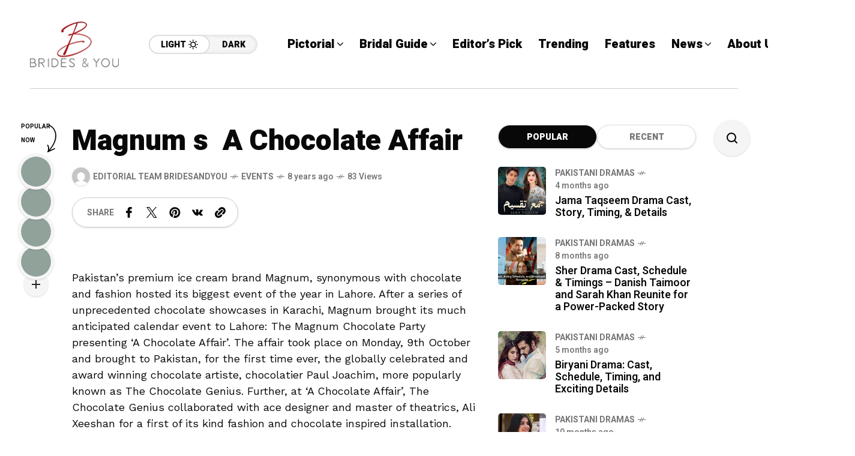

--- FILE ---
content_type: text/html; charset=UTF-8
request_url: https://bridesandyou.com/2017/10/20/magnum-s-a-chocolate-affair/
body_size: 25984
content:
<!DOCTYPE html>
<html lang="en-US">
<head>
	<meta charset="UTF-8">
	<meta name="viewport" content="width=device-width, initial-scale=1">
	<meta name='robots' content='index, follow, max-image-preview:large, max-snippet:-1, max-video-preview:-1' />

	<!-- This site is optimized with the Yoast SEO plugin v26.7 - https://yoast.com/wordpress/plugins/seo/ -->
	<title>Magnum s  A Chocolate Affair   - Brides &amp; You</title>
	<link rel="canonical" href="https://bridesandyou.com/2017/10/20/magnum-s-a-chocolate-affair/" />
	<meta property="og:locale" content="en_US" />
	<meta property="og:type" content="article" />
	<meta property="og:title" content="Magnum s  A Chocolate Affair   - Brides &amp; You" />
	<meta property="og:description" content="Pakistan’s premium ice cream brand Magnum, synonymous with chocolate and fashion hosted its biggest event of the year in Lahore. After a series of unprecedented chocolate showcases in Karachi, Magnum brought its much anticipated calendar event to Lahore: The Magnum Chocolate Party presenting ‘A Chocolate Affair’. The affair took place on Monday, 9th October and brought [&hellip;]" />
	<meta property="og:url" content="https://bridesandyou.com/2017/10/20/magnum-s-a-chocolate-affair/" />
	<meta property="og:site_name" content="Brides &amp; You" />
	<meta property="article:published_time" content="2017-10-20T06:51:54+00:00" />
	<meta name="author" content="Editorial Team Bridesandyou" />
	<meta name="twitter:card" content="summary_large_image" />
	<meta name="twitter:label1" content="Written by" />
	<meta name="twitter:data1" content="Editorial Team Bridesandyou" />
	<meta name="twitter:label2" content="Est. reading time" />
	<meta name="twitter:data2" content="1 minute" />
	<script type="application/ld+json" class="yoast-schema-graph">{"@context":"https://schema.org","@graph":[{"@type":"Article","@id":"https://bridesandyou.com/2017/10/20/magnum-s-a-chocolate-affair/#article","isPartOf":{"@id":"https://bridesandyou.com/2017/10/20/magnum-s-a-chocolate-affair/"},"author":{"name":"Editorial Team Bridesandyou","@id":"https://bridesandyou.com/#/schema/person/fc478970471aad604c5dade78cbc3481"},"headline":"Magnum s  A Chocolate Affair  ","datePublished":"2017-10-20T06:51:54+00:00","mainEntityOfPage":{"@id":"https://bridesandyou.com/2017/10/20/magnum-s-a-chocolate-affair/"},"wordCount":179,"commentCount":0,"publisher":{"@id":"https://bridesandyou.com/#organization"},"image":{"@id":"https://bridesandyou.com/2017/10/20/magnum-s-a-chocolate-affair/#primaryimage"},"thumbnailUrl":"","keywords":["affair","brides","bridesandyou","chocolate","magnum"],"articleSection":["Events"],"inLanguage":"en-US","potentialAction":[{"@type":"CommentAction","name":"Comment","target":["https://bridesandyou.com/2017/10/20/magnum-s-a-chocolate-affair/#respond"]}]},{"@type":"WebPage","@id":"https://bridesandyou.com/2017/10/20/magnum-s-a-chocolate-affair/","url":"https://bridesandyou.com/2017/10/20/magnum-s-a-chocolate-affair/","name":"Magnum s  A Chocolate Affair   - Brides &amp; You","isPartOf":{"@id":"https://bridesandyou.com/#website"},"primaryImageOfPage":{"@id":"https://bridesandyou.com/2017/10/20/magnum-s-a-chocolate-affair/#primaryimage"},"image":{"@id":"https://bridesandyou.com/2017/10/20/magnum-s-a-chocolate-affair/#primaryimage"},"thumbnailUrl":"","datePublished":"2017-10-20T06:51:54+00:00","breadcrumb":{"@id":"https://bridesandyou.com/2017/10/20/magnum-s-a-chocolate-affair/#breadcrumb"},"inLanguage":"en-US","potentialAction":[{"@type":"ReadAction","target":["https://bridesandyou.com/2017/10/20/magnum-s-a-chocolate-affair/"]}]},{"@type":"ImageObject","inLanguage":"en-US","@id":"https://bridesandyou.com/2017/10/20/magnum-s-a-chocolate-affair/#primaryimage","url":"","contentUrl":""},{"@type":"BreadcrumbList","@id":"https://bridesandyou.com/2017/10/20/magnum-s-a-chocolate-affair/#breadcrumb","itemListElement":[{"@type":"ListItem","position":1,"name":"Home","item":"https://bridesandyou.com/"},{"@type":"ListItem","position":2,"name":"Magnum s  A Chocolate Affair  "}]},{"@type":"WebSite","@id":"https://bridesandyou.com/#website","url":"https://bridesandyou.com/","name":"Brides & You","description":"Magazine Website","publisher":{"@id":"https://bridesandyou.com/#organization"},"potentialAction":[{"@type":"SearchAction","target":{"@type":"EntryPoint","urlTemplate":"https://bridesandyou.com/?s={search_term_string}"},"query-input":{"@type":"PropertyValueSpecification","valueRequired":true,"valueName":"search_term_string"}}],"inLanguage":"en-US"},{"@type":"Organization","@id":"https://bridesandyou.com/#organization","name":"Brides & You","url":"https://bridesandyou.com/","logo":{"@type":"ImageObject","inLanguage":"en-US","@id":"https://bridesandyou.com/#/schema/logo/image/","url":"https://bridesandyou.com/wp-content/uploads/2024/07/cropped-logo-new.png","contentUrl":"https://bridesandyou.com/wp-content/uploads/2024/07/cropped-logo-new.png","width":150,"height":81,"caption":"Brides & You"},"image":{"@id":"https://bridesandyou.com/#/schema/logo/image/"}},{"@type":"Person","@id":"https://bridesandyou.com/#/schema/person/fc478970471aad604c5dade78cbc3481","name":"Editorial Team Bridesandyou","image":{"@type":"ImageObject","inLanguage":"en-US","@id":"https://bridesandyou.com/#/schema/person/image/","url":"https://secure.gravatar.com/avatar/7dcb0cd247aa94896e665c337696a7be18d387a78d6d55b4854b7ff7d5925042?s=96&d=mm&r=g","contentUrl":"https://secure.gravatar.com/avatar/7dcb0cd247aa94896e665c337696a7be18d387a78d6d55b4854b7ff7d5925042?s=96&d=mm&r=g","caption":"Editorial Team Bridesandyou"},"url":"https://bridesandyou.com/author/editorial-team-bridesandyou/"}]}</script>
	<!-- / Yoast SEO plugin. -->


<link rel='dns-prefetch' href='//stats.wp.com' />
<link rel='dns-prefetch' href='//fonts.googleapis.com' />
<link rel='preconnect' href='https://fonts.gstatic.com' crossorigin />
<link rel="alternate" type="application/rss+xml" title="Brides &amp; You &raquo; Feed" href="https://bridesandyou.com/feed/" />
<link rel="alternate" type="application/rss+xml" title="Brides &amp; You &raquo; Comments Feed" href="https://bridesandyou.com/comments/feed/" />
<link rel="alternate" type="application/rss+xml" title="Brides &amp; You &raquo; Magnum s  A Chocolate Affair   Comments Feed" href="https://bridesandyou.com/2017/10/20/magnum-s-a-chocolate-affair/feed/" />
<link rel="alternate" title="oEmbed (JSON)" type="application/json+oembed" href="https://bridesandyou.com/wp-json/oembed/1.0/embed?url=https%3A%2F%2Fbridesandyou.com%2F2017%2F10%2F20%2Fmagnum-s-a-chocolate-affair%2F" />
<link rel="alternate" title="oEmbed (XML)" type="text/xml+oembed" href="https://bridesandyou.com/wp-json/oembed/1.0/embed?url=https%3A%2F%2Fbridesandyou.com%2F2017%2F10%2F20%2Fmagnum-s-a-chocolate-affair%2F&#038;format=xml" />
<style id='wp-img-auto-sizes-contain-inline-css' type='text/css'>
img:is([sizes=auto i],[sizes^="auto," i]){contain-intrinsic-size:3000px 1500px}
/*# sourceURL=wp-img-auto-sizes-contain-inline-css */
</style>
<style id='wp-emoji-styles-inline-css' type='text/css'>

	img.wp-smiley, img.emoji {
		display: inline !important;
		border: none !important;
		box-shadow: none !important;
		height: 1em !important;
		width: 1em !important;
		margin: 0 0.07em !important;
		vertical-align: -0.1em !important;
		background: none !important;
		padding: 0 !important;
	}
/*# sourceURL=wp-emoji-styles-inline-css */
</style>
<link rel='stylesheet' id='wp-block-library-css' href='https://bridesandyou.com/wp-includes/css/dist/block-library/style.min.css?ver=6.9' type='text/css' media='all' />
<style id='classic-theme-styles-inline-css' type='text/css'>
/*! This file is auto-generated */
.wp-block-button__link{color:#fff;background-color:#32373c;border-radius:9999px;box-shadow:none;text-decoration:none;padding:calc(.667em + 2px) calc(1.333em + 2px);font-size:1.125em}.wp-block-file__button{background:#32373c;color:#fff;text-decoration:none}
/*# sourceURL=/wp-includes/css/classic-themes.min.css */
</style>
<link rel='stylesheet' id='mediaelement-css' href='https://bridesandyou.com/wp-includes/js/mediaelement/mediaelementplayer-legacy.min.css?ver=4.2.17' type='text/css' media='all' />
<link rel='stylesheet' id='wp-mediaelement-css' href='https://bridesandyou.com/wp-includes/js/mediaelement/wp-mediaelement.min.css?ver=6.9' type='text/css' media='all' />
<style id='jetpack-sharing-buttons-style-inline-css' type='text/css'>
.jetpack-sharing-buttons__services-list{display:flex;flex-direction:row;flex-wrap:wrap;gap:0;list-style-type:none;margin:5px;padding:0}.jetpack-sharing-buttons__services-list.has-small-icon-size{font-size:12px}.jetpack-sharing-buttons__services-list.has-normal-icon-size{font-size:16px}.jetpack-sharing-buttons__services-list.has-large-icon-size{font-size:24px}.jetpack-sharing-buttons__services-list.has-huge-icon-size{font-size:36px}@media print{.jetpack-sharing-buttons__services-list{display:none!important}}.editor-styles-wrapper .wp-block-jetpack-sharing-buttons{gap:0;padding-inline-start:0}ul.jetpack-sharing-buttons__services-list.has-background{padding:1.25em 2.375em}
/*# sourceURL=https://bridesandyou.com/wp-content/plugins/jetpack/_inc/blocks/sharing-buttons/view.css */
</style>
<style id='global-styles-inline-css' type='text/css'>
:root{--wp--preset--aspect-ratio--square: 1;--wp--preset--aspect-ratio--4-3: 4/3;--wp--preset--aspect-ratio--3-4: 3/4;--wp--preset--aspect-ratio--3-2: 3/2;--wp--preset--aspect-ratio--2-3: 2/3;--wp--preset--aspect-ratio--16-9: 16/9;--wp--preset--aspect-ratio--9-16: 9/16;--wp--preset--color--black: #000000;--wp--preset--color--cyan-bluish-gray: #abb8c3;--wp--preset--color--white: #ffffff;--wp--preset--color--pale-pink: #f78da7;--wp--preset--color--vivid-red: #cf2e2e;--wp--preset--color--luminous-vivid-orange: #ff6900;--wp--preset--color--luminous-vivid-amber: #fcb900;--wp--preset--color--light-green-cyan: #7bdcb5;--wp--preset--color--vivid-green-cyan: #00d084;--wp--preset--color--pale-cyan-blue: #8ed1fc;--wp--preset--color--vivid-cyan-blue: #0693e3;--wp--preset--color--vivid-purple: #9b51e0;--wp--preset--gradient--vivid-cyan-blue-to-vivid-purple: linear-gradient(135deg,rgb(6,147,227) 0%,rgb(155,81,224) 100%);--wp--preset--gradient--light-green-cyan-to-vivid-green-cyan: linear-gradient(135deg,rgb(122,220,180) 0%,rgb(0,208,130) 100%);--wp--preset--gradient--luminous-vivid-amber-to-luminous-vivid-orange: linear-gradient(135deg,rgb(252,185,0) 0%,rgb(255,105,0) 100%);--wp--preset--gradient--luminous-vivid-orange-to-vivid-red: linear-gradient(135deg,rgb(255,105,0) 0%,rgb(207,46,46) 100%);--wp--preset--gradient--very-light-gray-to-cyan-bluish-gray: linear-gradient(135deg,rgb(238,238,238) 0%,rgb(169,184,195) 100%);--wp--preset--gradient--cool-to-warm-spectrum: linear-gradient(135deg,rgb(74,234,220) 0%,rgb(151,120,209) 20%,rgb(207,42,186) 40%,rgb(238,44,130) 60%,rgb(251,105,98) 80%,rgb(254,248,76) 100%);--wp--preset--gradient--blush-light-purple: linear-gradient(135deg,rgb(255,206,236) 0%,rgb(152,150,240) 100%);--wp--preset--gradient--blush-bordeaux: linear-gradient(135deg,rgb(254,205,165) 0%,rgb(254,45,45) 50%,rgb(107,0,62) 100%);--wp--preset--gradient--luminous-dusk: linear-gradient(135deg,rgb(255,203,112) 0%,rgb(199,81,192) 50%,rgb(65,88,208) 100%);--wp--preset--gradient--pale-ocean: linear-gradient(135deg,rgb(255,245,203) 0%,rgb(182,227,212) 50%,rgb(51,167,181) 100%);--wp--preset--gradient--electric-grass: linear-gradient(135deg,rgb(202,248,128) 0%,rgb(113,206,126) 100%);--wp--preset--gradient--midnight: linear-gradient(135deg,rgb(2,3,129) 0%,rgb(40,116,252) 100%);--wp--preset--font-size--small: 13px;--wp--preset--font-size--medium: 20px;--wp--preset--font-size--large: 36px;--wp--preset--font-size--x-large: 42px;--wp--preset--spacing--20: 0.44rem;--wp--preset--spacing--30: 0.67rem;--wp--preset--spacing--40: 1rem;--wp--preset--spacing--50: 1.5rem;--wp--preset--spacing--60: 2.25rem;--wp--preset--spacing--70: 3.38rem;--wp--preset--spacing--80: 5.06rem;--wp--preset--shadow--natural: 6px 6px 9px rgba(0, 0, 0, 0.2);--wp--preset--shadow--deep: 12px 12px 50px rgba(0, 0, 0, 0.4);--wp--preset--shadow--sharp: 6px 6px 0px rgba(0, 0, 0, 0.2);--wp--preset--shadow--outlined: 6px 6px 0px -3px rgb(255, 255, 255), 6px 6px rgb(0, 0, 0);--wp--preset--shadow--crisp: 6px 6px 0px rgb(0, 0, 0);}:where(.is-layout-flex){gap: 0.5em;}:where(.is-layout-grid){gap: 0.5em;}body .is-layout-flex{display: flex;}.is-layout-flex{flex-wrap: wrap;align-items: center;}.is-layout-flex > :is(*, div){margin: 0;}body .is-layout-grid{display: grid;}.is-layout-grid > :is(*, div){margin: 0;}:where(.wp-block-columns.is-layout-flex){gap: 2em;}:where(.wp-block-columns.is-layout-grid){gap: 2em;}:where(.wp-block-post-template.is-layout-flex){gap: 1.25em;}:where(.wp-block-post-template.is-layout-grid){gap: 1.25em;}.has-black-color{color: var(--wp--preset--color--black) !important;}.has-cyan-bluish-gray-color{color: var(--wp--preset--color--cyan-bluish-gray) !important;}.has-white-color{color: var(--wp--preset--color--white) !important;}.has-pale-pink-color{color: var(--wp--preset--color--pale-pink) !important;}.has-vivid-red-color{color: var(--wp--preset--color--vivid-red) !important;}.has-luminous-vivid-orange-color{color: var(--wp--preset--color--luminous-vivid-orange) !important;}.has-luminous-vivid-amber-color{color: var(--wp--preset--color--luminous-vivid-amber) !important;}.has-light-green-cyan-color{color: var(--wp--preset--color--light-green-cyan) !important;}.has-vivid-green-cyan-color{color: var(--wp--preset--color--vivid-green-cyan) !important;}.has-pale-cyan-blue-color{color: var(--wp--preset--color--pale-cyan-blue) !important;}.has-vivid-cyan-blue-color{color: var(--wp--preset--color--vivid-cyan-blue) !important;}.has-vivid-purple-color{color: var(--wp--preset--color--vivid-purple) !important;}.has-black-background-color{background-color: var(--wp--preset--color--black) !important;}.has-cyan-bluish-gray-background-color{background-color: var(--wp--preset--color--cyan-bluish-gray) !important;}.has-white-background-color{background-color: var(--wp--preset--color--white) !important;}.has-pale-pink-background-color{background-color: var(--wp--preset--color--pale-pink) !important;}.has-vivid-red-background-color{background-color: var(--wp--preset--color--vivid-red) !important;}.has-luminous-vivid-orange-background-color{background-color: var(--wp--preset--color--luminous-vivid-orange) !important;}.has-luminous-vivid-amber-background-color{background-color: var(--wp--preset--color--luminous-vivid-amber) !important;}.has-light-green-cyan-background-color{background-color: var(--wp--preset--color--light-green-cyan) !important;}.has-vivid-green-cyan-background-color{background-color: var(--wp--preset--color--vivid-green-cyan) !important;}.has-pale-cyan-blue-background-color{background-color: var(--wp--preset--color--pale-cyan-blue) !important;}.has-vivid-cyan-blue-background-color{background-color: var(--wp--preset--color--vivid-cyan-blue) !important;}.has-vivid-purple-background-color{background-color: var(--wp--preset--color--vivid-purple) !important;}.has-black-border-color{border-color: var(--wp--preset--color--black) !important;}.has-cyan-bluish-gray-border-color{border-color: var(--wp--preset--color--cyan-bluish-gray) !important;}.has-white-border-color{border-color: var(--wp--preset--color--white) !important;}.has-pale-pink-border-color{border-color: var(--wp--preset--color--pale-pink) !important;}.has-vivid-red-border-color{border-color: var(--wp--preset--color--vivid-red) !important;}.has-luminous-vivid-orange-border-color{border-color: var(--wp--preset--color--luminous-vivid-orange) !important;}.has-luminous-vivid-amber-border-color{border-color: var(--wp--preset--color--luminous-vivid-amber) !important;}.has-light-green-cyan-border-color{border-color: var(--wp--preset--color--light-green-cyan) !important;}.has-vivid-green-cyan-border-color{border-color: var(--wp--preset--color--vivid-green-cyan) !important;}.has-pale-cyan-blue-border-color{border-color: var(--wp--preset--color--pale-cyan-blue) !important;}.has-vivid-cyan-blue-border-color{border-color: var(--wp--preset--color--vivid-cyan-blue) !important;}.has-vivid-purple-border-color{border-color: var(--wp--preset--color--vivid-purple) !important;}.has-vivid-cyan-blue-to-vivid-purple-gradient-background{background: var(--wp--preset--gradient--vivid-cyan-blue-to-vivid-purple) !important;}.has-light-green-cyan-to-vivid-green-cyan-gradient-background{background: var(--wp--preset--gradient--light-green-cyan-to-vivid-green-cyan) !important;}.has-luminous-vivid-amber-to-luminous-vivid-orange-gradient-background{background: var(--wp--preset--gradient--luminous-vivid-amber-to-luminous-vivid-orange) !important;}.has-luminous-vivid-orange-to-vivid-red-gradient-background{background: var(--wp--preset--gradient--luminous-vivid-orange-to-vivid-red) !important;}.has-very-light-gray-to-cyan-bluish-gray-gradient-background{background: var(--wp--preset--gradient--very-light-gray-to-cyan-bluish-gray) !important;}.has-cool-to-warm-spectrum-gradient-background{background: var(--wp--preset--gradient--cool-to-warm-spectrum) !important;}.has-blush-light-purple-gradient-background{background: var(--wp--preset--gradient--blush-light-purple) !important;}.has-blush-bordeaux-gradient-background{background: var(--wp--preset--gradient--blush-bordeaux) !important;}.has-luminous-dusk-gradient-background{background: var(--wp--preset--gradient--luminous-dusk) !important;}.has-pale-ocean-gradient-background{background: var(--wp--preset--gradient--pale-ocean) !important;}.has-electric-grass-gradient-background{background: var(--wp--preset--gradient--electric-grass) !important;}.has-midnight-gradient-background{background: var(--wp--preset--gradient--midnight) !important;}.has-small-font-size{font-size: var(--wp--preset--font-size--small) !important;}.has-medium-font-size{font-size: var(--wp--preset--font-size--medium) !important;}.has-large-font-size{font-size: var(--wp--preset--font-size--large) !important;}.has-x-large-font-size{font-size: var(--wp--preset--font-size--x-large) !important;}
:where(.wp-block-post-template.is-layout-flex){gap: 1.25em;}:where(.wp-block-post-template.is-layout-grid){gap: 1.25em;}
:where(.wp-block-term-template.is-layout-flex){gap: 1.25em;}:where(.wp-block-term-template.is-layout-grid){gap: 1.25em;}
:where(.wp-block-columns.is-layout-flex){gap: 2em;}:where(.wp-block-columns.is-layout-grid){gap: 2em;}
:root :where(.wp-block-pullquote){font-size: 1.5em;line-height: 1.6;}
/*# sourceURL=global-styles-inline-css */
</style>
<link rel='stylesheet' id='mow_fn_googlefonts-css' href='https://fonts.googleapis.com/css?family=Lora%3A400%2C400italic%2C500%2C500italic%2C600%2C600italic%2C700%2C700italic%2C800%2C800italic%2C900%2C900italic%7CHeebo%3A400%2C400italic%2C500%2C500italic%2C600%2C600italic%2C700%2C700italic%2C800%2C800italic%2C900%2C900italic%7CHeebo%3A400%2C400italic%2C500%2C500italic%2C600%2C600italic%2C700%2C700italic%2C800%2C800italic%2C900%2C900italic%7CWork+Sans%3A400%2C400italic%2C500%2C500italic%2C600%2C600italic%2C700%2C700italic%2C800%2C800italic%2C900%2C900italic&#038;display=swap&#038;subset=latin%2Ccyrillic%2Cgreek%2Cvietnamese&#038;ver=6.9' type='text/css' media='all' />
<link rel='stylesheet' id='mow-fn-base-css' href='https://bridesandyou.com/wp-content/themes/mow/framework/css/base.min.css?ver=_v_2.1.5' type='text/css' media='all' />
<link rel='stylesheet' id='quill-css' href='https://bridesandyou.com/wp-content/themes/mow/framework/css/quill.min.css?ver=_v_2.1.5' type='text/css' media='all' />
<link rel='stylesheet' id='ytplayer-css' href='https://bridesandyou.com/wp-content/themes/mow/framework/css/mb-ytplayer.min.css?ver=_v_2.1.5' type='text/css' media='all' />
<link rel='stylesheet' id='lightgallery-css' href='https://bridesandyou.com/wp-content/themes/mow/framework/css/lightgallery.min.css?ver=_v_2.1.5' type='text/css' media='all' />
<link rel='stylesheet' id='swiper-css' href='https://bridesandyou.com/wp-content/plugins/elementor/assets/lib/swiper/v8/css/swiper.min.css?ver=8.4.5' type='text/css' media='all' />
<link rel='stylesheet' id='mow-fn-icons-css' href='https://bridesandyou.com/wp-content/themes/mow/framework/css/f_icons.min.css?ver=_v_2.1.5' type='text/css' media='all' />
<link rel='stylesheet' id='mow-fn-widgets-css' href='https://bridesandyou.com/wp-content/themes/mow/framework/css/widgets.min.css?ver=_v_2.1.5' type='text/css' media='all' />
<link rel='stylesheet' id='mow-fn-woocommerce-css' href='https://bridesandyou.com/wp-content/themes/mow/config/config-woo/woocommerce.min.css?ver=_v_2.1.5' type='text/css' media='all' />
<link rel='stylesheet' id='mow-fn-relink-css' href='https://bridesandyou.com/wp-content/themes/mow/framework/css/relink.min.css?ver=_v_2.1.5' type='text/css' media='all' />
<link rel='stylesheet' id='mow-fn-style-css' href='https://bridesandyou.com/wp-content/themes/mow/framework/css/style.min.css?ver=_v_2.1.5' type='text/css' media='all' />
<link rel='stylesheet' id='mow-fn-responsive-css' href='https://bridesandyou.com/wp-content/themes/mow/framework/css/responsive.min.css?ver=_v_2.1.5' type='text/css' media='all' />
<link rel='stylesheet' id='mow-fn-dark-css' href='https://bridesandyou.com/wp-content/themes/mow/framework/css/dark.min.css?ver=_v_2.1.5' type='text/css' media='all' />
<link rel='stylesheet' id='mow-parent-style-css' href='https://bridesandyou.com/wp-content/themes/mow/style.css?ver=6.9' type='text/css' media='all' />
<link rel='stylesheet' id='mow-child-style-css' href='https://bridesandyou.com/wp-content/themes/mow-child-theme/style.css?ver=6.9' type='text/css' media='all' />
<link rel="preload" as="style" href="https://fonts.googleapis.com/css?family=Work%20Sans:400%7CHeebo:400%7CLora:400&#038;display=swap&#038;ver=1768294702" /><link rel="stylesheet" href="https://fonts.googleapis.com/css?family=Work%20Sans:400%7CHeebo:400%7CLora:400&#038;display=swap&#038;ver=1768294702" media="print" onload="this.media='all'"><noscript><link rel="stylesheet" href="https://fonts.googleapis.com/css?family=Work%20Sans:400%7CHeebo:400%7CLora:400&#038;display=swap&#038;ver=1768294702" /></noscript><link rel='stylesheet' id='mow_fn_inline-css' href='https://bridesandyou.com/wp-content/themes/mow/framework/css/inline.css?ver=_v_2.1.5' type='text/css' media='all' />
<style id='mow_fn_inline-inline-css' type='text/css'>

		@media(max-width: 600px){
			#wpadminbar{position: fixed;}
		}
	
		:root{
			--hff: Heebo;
			--bff: Work Sans;
			--quote-ff: Lora;
		}
	
		.cursor-inner.cursor-slider.cursor-hover span:after,
		.cursor-inner.cursor-slider.cursor-hover span:before{
			background-color: #000000;
		}
		.cursor-outer .fn-cursor,.cursor-inner.cursor-slider:not(.cursor-hover) .fn-cursor{
			border-color: rgba(0,0,0,0.7);
		}
		.cursor-inner .fn-cursor,.cursor-inner .fn-left:before,.cursor-inner .fn-left:after,.cursor-inner .fn-right:before,.cursor-inner .fn-right:after{
			background-color: rgba(0,0,0,0.7);
		}
		.cursor-inner.cursor-hover .fn-cursor{
			background-color: rgba(0,0,0,0.1);
		}
		[data-site-skin='dark'] .cursor-inner.cursor-slider.cursor-hover span:after,
		[data-site-skin='dark'] .cursor-inner.cursor-slider.cursor-hover span:before{
			background-color: #FFFFFF;
		}
		[data-site-skin='dark'] .cursor-outer .fn-cursor,
		[data-site-skin='dark'] .cursor-inner.cursor-slider:not(.cursor-hover) .fn-cursor{
			border-color: rgba(255,255,255,0.7);
		}
		[data-site-skin='dark'] .cursor-inner .fn-cursor,
		[data-site-skin='dark'] .cursor-inner .fn-left:before,
		[data-site-skin='dark'] .cursor-inner .fn-left:after,
		[data-site-skin='dark'] .cursor-inner .fn-right:before,
		[data-site-skin='dark'] .cursor-inner .fn-right:after{
			background-color: rgba(255,255,255,0.7);
		}
		[data-site-skin='dark'] .cursor-inner.cursor-hover .fn-cursor{
			background-color: rgba(255,255,255,0.1);
		}
	
		:root{
			--mow-bbc: #FFFFFF;
			--mow-mc1: #DD3333;
			--mow-hhc: #DD3333;
			--mow-hc: #080808;
			--mow-bc: #777777;
			--mow-ebc: #F5F5F5;
			--mow-aebc: #E5E5E5;
			--mow-border-color: #CCCCCC;
			--mow-contrast-text: #FFFFFF;
		}
		[data-site-skin='dark']:root{
			--mow-bbc: #121212;
			--mow-mc1: #DD3333;
			--mow-hhc: #DD3333;
			--mow-hc: #CCCCCC;
			--mow-bc: #777777;
			--mow-ebc: #1D1D1D;
			--mow-aebc: #222222;
			--mow-border-color: #333333;
		}
	
		.fn__logo img{
			max-width: 220px;
			max-height: 80px;
		}
		.mow_fn_mobnav .fn__logo img{
			max-width: 220px;
			max-height: 80px;
		}
	
		.mow_fn_header .mow_fn_main_nav > li > a{
			height: 147px;
			line-height: 147px;
		}
		.mow_fn_mlogo_header .mow_fn_main_nav > li > a{
			height: 40px;
			line-height: 40px;
		}
	
		.blog__item .desc p{
			overflow: hidden;
		   	text-overflow: ellipsis;
		   	display: -webkit-box;
		   	-webkit-line-clamp: 3;
		   	-webkit-box-orient: vertical;
		}
	
		.mow_fn_mlogo_header[data-layout='overlay_bg'] .header_nav_wrap{
			background-color: #080808;
		}
		.mow_fn_mlogo_header[data-layout='overlay_bg'] .mow_fn_main_nav > li > a{
			color: #FFFFFF;
		}
	
		.mow_fn_mobnav{
			background-color: #FFFFFF;
		}
		.mow_fn_mobnav .mob_top{
			border-bottom-color: #222222;
		}
		.mow_fn_mobnav .mobile_menu a{
			color: #262626;
		}
	
		.fn__rating_count .number{
			background-color: #FDD23C;
			color: #000000;
		}
	
		.fn__meta .sticky_label span{background-color: #FFEEAF;}
	
		h1{font-size: 45px;}
		h2{font-size: 36px;}
		h3{font-size: 30px;}
		h4{font-size: 24px;}
		h5{font-size: 20px;}
		h6{font-size: 16px;}
	
/*# sourceURL=mow_fn_inline-inline-css */
</style>
<script type="text/javascript" src="https://bridesandyou.com/wp-content/themes/mow/framework/js/head-script.min.js?ver=_v_2.1.5" id="head-script-js"></script>
<script type="text/javascript" src="https://bridesandyou.com/wp-includes/js/jquery/jquery.min.js?ver=3.7.1" id="jquery-core-js"></script>
<script type="text/javascript" src="https://bridesandyou.com/wp-includes/js/jquery/jquery-migrate.min.js?ver=3.4.1" id="jquery-migrate-js"></script>
<link rel="https://api.w.org/" href="https://bridesandyou.com/wp-json/" /><link rel="alternate" title="JSON" type="application/json" href="https://bridesandyou.com/wp-json/wp/v2/posts/4417" /><link rel="EditURI" type="application/rsd+xml" title="RSD" href="https://bridesandyou.com/xmlrpc.php?rsd" />
<meta name="generator" content="WordPress 6.9" />
<link rel='shortlink' href='https://bridesandyou.com/?p=4417' />
<meta name="generator" content="Redux 4.5.10" /><script async src="https://pagead2.googlesyndication.com/pagead/js/adsbygoogle.js?client=ca-pub-7724009812809139"
     crossorigin="anonymous"></script>
<meta name="google-site-verification" content="lzCLFXemDMd46Czj1NoC9NReICoogS1yofz6crD31WY" />	<style>img#wpstats{display:none}</style>
		<meta name="description" content="Pakistan’s premium ice cream brand Magnum, synonymous with chocolate and fashion hosted its biggest event of the year in Lahore. After a series of ..."><link rel="prev" href="https://bridesandyou.com/2017/10/18/a-solo-show-elans-carving-out-its-own-path/" />
<link rel="next" href="https://bridesandyou.com/2017/10/20/t-10-cricket-league-gets-full-support-from-pakistan-cricket-board/" />
<meta name="generator" content="Elementor 3.34.1; features: e_font_icon_svg, additional_custom_breakpoints; settings: css_print_method-external, google_font-enabled, font_display-swap">
			<style>
				.e-con.e-parent:nth-of-type(n+4):not(.e-lazyloaded):not(.e-no-lazyload),
				.e-con.e-parent:nth-of-type(n+4):not(.e-lazyloaded):not(.e-no-lazyload) * {
					background-image: none !important;
				}
				@media screen and (max-height: 1024px) {
					.e-con.e-parent:nth-of-type(n+3):not(.e-lazyloaded):not(.e-no-lazyload),
					.e-con.e-parent:nth-of-type(n+3):not(.e-lazyloaded):not(.e-no-lazyload) * {
						background-image: none !important;
					}
				}
				@media screen and (max-height: 640px) {
					.e-con.e-parent:nth-of-type(n+2):not(.e-lazyloaded):not(.e-no-lazyload),
					.e-con.e-parent:nth-of-type(n+2):not(.e-lazyloaded):not(.e-no-lazyload) * {
						background-image: none !important;
					}
				}
			</style>
			<link rel="preload" href="https://fonts.googleapis.com/css?family=Lora:400,400italic,500,500italic,600,600italic,700,700italic,800,800italic,900,900italic|Heebo:400,400italic,500,500italic,600,600italic,700,700italic,800,800italic,900,900italic|Heebo:400,400italic,500,500italic,600,600italic,700,700italic,800,800italic,900,900italic|Work+Sans:400,400italic,500,500italic,600,600italic,700,700italic,800,800italic,900,900italic&#038;display=swap&#038;subset=latin,cyrillic,greek,vietnamese" as="style" onload="this.onload=null;this.rel='stylesheet'"><noscript><link rel="stylesheet" href="https://fonts.googleapis.com/css?family=Lora:400,400italic,500,500italic,600,600italic,700,700italic,800,800italic,900,900italic|Heebo:400,400italic,500,500italic,600,600italic,700,700italic,800,800italic,900,900italic|Heebo:400,400italic,500,500italic,600,600italic,700,700italic,800,800italic,900,900italic|Work+Sans:400,400italic,500,500italic,600,600italic,700,700italic,800,800italic,900,900italic&#038;display=swap&#038;subset=latin,cyrillic,greek,vietnamese"></noscript><link rel="icon" href="https://bridesandyou.com/wp-content/uploads/2024/07/cropped-cropped-logo-new-32x32.png" sizes="32x32" />
<link rel="icon" href="https://bridesandyou.com/wp-content/uploads/2024/07/cropped-cropped-logo-new-192x192.png" sizes="192x192" />
<link rel="apple-touch-icon" href="https://bridesandyou.com/wp-content/uploads/2024/07/cropped-cropped-logo-new-180x180.png" />
<meta name="msapplication-TileImage" content="https://bridesandyou.com/wp-content/uploads/2024/07/cropped-cropped-logo-new-270x270.png" />
<style id="mow_fn_option-dynamic-css" title="dynamic-css" class="redux-options-output">body{font-family:"Work Sans";font-weight:400;font-style:normal;font-size:18px;}.mow_fn_main_nav > li > a{font-family:Heebo;font-style:normal;font-size:20px;}input{font-family:Heebo;font-weight:400;font-style:normal;font-size:16px;}blockquote{font-family:Lora;font-weight:400;font-style:normal;font-size:24px;}h1,h2,h3,h4,h5,h6{font-family:Heebo;font-weight:400;font-style:normal;}</style>	<script>
					if (!localStorage.mow_skin) { localStorage.mow_skin = "light";}
				document.documentElement.setAttribute("data-site-skin", localStorage.mow_skin);
	</script>
</head>
<body class="wp-singular post-template-default single single-post postid-4417 single-format-standard wp-custom-logo wp-theme-mow wp-child-theme-mow-child-theme eio-default sidebar_sticky_enable mow-core-ready elementor-default elementor-kit-33351">
	
	
	
	<!-- HTML starts here -->
	<div class="mow-fn-wrapper">


		<!-- Desktop Navigation -->
		


<div class="mow_fn_site_overlay"></div>

<!-- Header -->
<header id="mow_fn_header" data-header-width="full">
	
		<div class="mow_fn_header">
		<div class="header_in">
			<div class="ht_left">
				<div class="ht_left_item fn__logo">
					<a href="https://bridesandyou.com/"><img loading="lazy" decoding="async" width="150" height="81" class="dark_logo" src="https://bridesandyou.com/wp-content/uploads/2024/07/logo-new.png" alt="logo"><img loading="lazy" decoding="async" width="150" height="81" class="light_logo" src="https://bridesandyou.com/wp-content/uploads/2024/07/logo-new.png" alt="logo"></a>				</div>
				<div class="ht_left_item fn__skin">
							<a href="#" class="light"><span class="text">Light</span><i class="fn__isvg fn__isvg-svg__sun "></i></a>
							<a href="#" class="dark"><span class="text">Dark</span><i class="fn__isvg fn__isvg-svg__moon "></i></a>
						</div>			</div>
			<div class="ht_right">
				<div class="ht_right_item ht_right_item_nav">
										<div class="mow_fn_nav nav__ready">
						<div class="menu">
							<div class="menu-main-menu-container"><ul id="menu-main-menu" class="mow_fn_main_nav"><li id="menu-item-33668" class="menu-item menu-item-type-taxonomy menu-item-object-category menu-item-has-children menu-item-33668"><a href="https://bridesandyou.com/category/pictorial/"><span>Pictorial<i class="fn__isvg fn__isvg-svg__arrow_4 "></i></span></a><div class="fn__classic_sub"><ul class="mow_fn_submenu">	<li id="menu-item-33666" class="menu-item menu-item-type-taxonomy menu-item-object-category menu-item-33666"><a href="https://bridesandyou.com/category/cover-shoots/"><span>Cover Shoots<i class="fn__isvg fn__isvg-svg__arrow_4 "></i></span></a></li>
	<li id="menu-item-33669" class="menu-item menu-item-type-taxonomy menu-item-object-category menu-item-33669"><a href="https://bridesandyou.com/category/real-brides-2/"><span>Real Brides<i class="fn__isvg fn__isvg-svg__arrow_4 "></i></span></a></li>
	<li id="menu-item-40014" class="menu-item menu-item-type-taxonomy menu-item-object-category menu-item-40014"><a href="https://bridesandyou.com/category/weddings/"><span>Weddings<i class="fn__isvg fn__isvg-svg__arrow_4 "></i></span></a></li>
	<li id="menu-item-33667" class="menu-item menu-item-type-taxonomy menu-item-object-category menu-item-33667"><a href="https://bridesandyou.com/category/featured-shoots-2/"><span>Featured Shoots<i class="fn__isvg fn__isvg-svg__arrow_4 "></i></span></a></li>
</ul></div></li>
<li id="menu-item-40214" class="menu-item menu-item-type-taxonomy menu-item-object-category menu-item-has-children menu-item-40214"><a href="https://bridesandyou.com/category/bridal-guide/"><span>Bridal Guide<i class="fn__isvg fn__isvg-svg__arrow_4 "></i></span></a><div class="fn__classic_sub"><ul class="mow_fn_submenu">	<li id="menu-item-40010" class="menu-item menu-item-type-taxonomy menu-item-object-category menu-item-40010"><a href="https://bridesandyou.com/category/bridal-fashion-style/"><span>Bridal Fashion<i class="fn__isvg fn__isvg-svg__arrow_4 "></i></span></a><span class="fn_menu_description">In this category Bridal Fashion &#038; Style. Explore the latest bridal dress trends, designer collections, and style tips to help every bride look stunning on her special day.</span></li>
	<li id="menu-item-40009" class="menu-item menu-item-type-taxonomy menu-item-object-category menu-item-40009"><a href="https://bridesandyou.com/category/bridal-beauty-hair-makeup/"><span>Bridal Makeup<i class="fn__isvg fn__isvg-svg__arrow_4 "></i></span></a><span class="fn_menu_description">Get inspired with the latest bridal makeup, hairstyles, and beauty trends to look radiant and flawless on your wedding day.</span></li>
	<li id="menu-item-40008" class="menu-item menu-item-type-taxonomy menu-item-object-category menu-item-40008"><a href="https://bridesandyou.com/category/bridal-accessories-lifestyle/"><span>Bridal Accessories<i class="fn__isvg fn__isvg-svg__arrow_4 "></i></span></a><span class="fn_menu_description">Discover the perfect bridal accessories, lifestyle tips, and essentials to complement your wedding look and make your big day unforgettable.</span></li>
</ul></div></li>
<li id="menu-item-33670" class="menu-item menu-item-type-taxonomy menu-item-object-category menu-item-33670"><a href="https://bridesandyou.com/category/editor-s-pick/"><span>Editor’s Pick<i class="fn__isvg fn__isvg-svg__arrow_4 "></i></span></a></li>
<li id="menu-item-33671" class="menu-item menu-item-type-taxonomy menu-item-object-category menu-item-33671"><a href="https://bridesandyou.com/category/trending/"><span>Trending<i class="fn__isvg fn__isvg-svg__arrow_4 "></i></span></a></li>
<li id="menu-item-33672" class="menu-item menu-item-type-taxonomy menu-item-object-category menu-item-33672"><a href="https://bridesandyou.com/category/features/"><span>Features<i class="fn__isvg fn__isvg-svg__arrow_4 "></i></span></a></li>
<li id="menu-item-33950" class="menu-item menu-item-type-taxonomy menu-item-object-category menu-item-has-children menu-item-33950"><a href="https://bridesandyou.com/category/news/"><span>News<i class="fn__isvg fn__isvg-svg__arrow_4 "></i></span></a><div class="fn__classic_sub"><ul class="mow_fn_submenu">	<li id="menu-item-33673" class="menu-item menu-item-type-taxonomy menu-item-object-category menu-item-has-children menu-item-33673"><a href="https://bridesandyou.com/category/entertainment/"><span>Entertainment<i class="fn__isvg fn__isvg-svg__arrow_4 "></i></span></a><ul class="mow_fn_grandchild-menu">		<li id="menu-item-33948" class="menu-item menu-item-type-taxonomy menu-item-object-category menu-item-33948"><a href="https://bridesandyou.com/category/movies-2/"><span>Movies<i class="fn__isvg fn__isvg-svg__arrow_4 "></i></span></a></li>
		<li id="menu-item-33947" class="menu-item menu-item-type-taxonomy menu-item-object-category menu-item-33947"><a href="https://bridesandyou.com/category/pakistani-dramas/"><span>Pakistani Dramas<i class="fn__isvg fn__isvg-svg__arrow_4 "></i></span></a></li>
		<li id="menu-item-33949" class="menu-item menu-item-type-taxonomy menu-item-object-category menu-item-33949"><a href="https://bridesandyou.com/category/music-2/"><span>Music<i class="fn__isvg fn__isvg-svg__arrow_4 "></i></span></a></li>
</ul></li>
</ul></div></li>
<li id="menu-item-33674" class="menu-item menu-item-type-post_type menu-item-object-page menu-item-33674"><a href="https://bridesandyou.com/about-us/"><span>About Us<i class="fn__isvg fn__isvg-svg__arrow_4 "></i></span></a></li>
</ul></div>							<div class="more">
								<a href="#">
									<span>More...</span>
								</a>
								<ul class="sub-menu"><!-- Comes from JS --></ul>
							</div>
						</div>
					</div>
									</div>

								
			</div>
		</div>
	</div>
	</header>
<!-- !Header -->




<div class="mow_fn_stickynav ajax_enable" data-type="always_on">
		<div class="progress_wrap">
		<div class="progress"></div>
	</div>
		<div class="stickynav_in">
		<div class="transform_hedaer">
			<div class="sticky_header">
				<div class="mow_fn_nav sticky_nav">
					<div class="menu-main-menu-container"><ul id="menu-main-menu" class="mow_fn_main_nav"><li id="menu-item-33668" class="menu-item menu-item-type-taxonomy menu-item-object-category menu-item-has-children menu-item-33668"><a href="https://bridesandyou.com/category/pictorial/"><span>Pictorial<i class="fn__isvg fn__isvg-svg__arrow_4 "></i></span></a><div class="fn__classic_sub"><ul class="mow_fn_submenu">	<li id="menu-item-33666" class="menu-item menu-item-type-taxonomy menu-item-object-category menu-item-33666"><a href="https://bridesandyou.com/category/cover-shoots/"><span>Cover Shoots<i class="fn__isvg fn__isvg-svg__arrow_4 "></i></span></a></li>
	<li id="menu-item-33669" class="menu-item menu-item-type-taxonomy menu-item-object-category menu-item-33669"><a href="https://bridesandyou.com/category/real-brides-2/"><span>Real Brides<i class="fn__isvg fn__isvg-svg__arrow_4 "></i></span></a></li>
	<li id="menu-item-40014" class="menu-item menu-item-type-taxonomy menu-item-object-category menu-item-40014"><a href="https://bridesandyou.com/category/weddings/"><span>Weddings<i class="fn__isvg fn__isvg-svg__arrow_4 "></i></span></a></li>
	<li id="menu-item-33667" class="menu-item menu-item-type-taxonomy menu-item-object-category menu-item-33667"><a href="https://bridesandyou.com/category/featured-shoots-2/"><span>Featured Shoots<i class="fn__isvg fn__isvg-svg__arrow_4 "></i></span></a></li>
</ul></div></li>
<li id="menu-item-40214" class="menu-item menu-item-type-taxonomy menu-item-object-category menu-item-has-children menu-item-40214"><a href="https://bridesandyou.com/category/bridal-guide/"><span>Bridal Guide<i class="fn__isvg fn__isvg-svg__arrow_4 "></i></span></a><div class="fn__classic_sub"><ul class="mow_fn_submenu">	<li id="menu-item-40010" class="menu-item menu-item-type-taxonomy menu-item-object-category menu-item-40010"><a href="https://bridesandyou.com/category/bridal-fashion-style/"><span>Bridal Fashion<i class="fn__isvg fn__isvg-svg__arrow_4 "></i></span></a><span class="fn_menu_description">In this category Bridal Fashion &#038; Style. Explore the latest bridal dress trends, designer collections, and style tips to help every bride look stunning on her special day.</span></li>
	<li id="menu-item-40009" class="menu-item menu-item-type-taxonomy menu-item-object-category menu-item-40009"><a href="https://bridesandyou.com/category/bridal-beauty-hair-makeup/"><span>Bridal Makeup<i class="fn__isvg fn__isvg-svg__arrow_4 "></i></span></a><span class="fn_menu_description">Get inspired with the latest bridal makeup, hairstyles, and beauty trends to look radiant and flawless on your wedding day.</span></li>
	<li id="menu-item-40008" class="menu-item menu-item-type-taxonomy menu-item-object-category menu-item-40008"><a href="https://bridesandyou.com/category/bridal-accessories-lifestyle/"><span>Bridal Accessories<i class="fn__isvg fn__isvg-svg__arrow_4 "></i></span></a><span class="fn_menu_description">Discover the perfect bridal accessories, lifestyle tips, and essentials to complement your wedding look and make your big day unforgettable.</span></li>
</ul></div></li>
<li id="menu-item-33670" class="menu-item menu-item-type-taxonomy menu-item-object-category menu-item-33670"><a href="https://bridesandyou.com/category/editor-s-pick/"><span>Editor’s Pick<i class="fn__isvg fn__isvg-svg__arrow_4 "></i></span></a></li>
<li id="menu-item-33671" class="menu-item menu-item-type-taxonomy menu-item-object-category menu-item-33671"><a href="https://bridesandyou.com/category/trending/"><span>Trending<i class="fn__isvg fn__isvg-svg__arrow_4 "></i></span></a></li>
<li id="menu-item-33672" class="menu-item menu-item-type-taxonomy menu-item-object-category menu-item-33672"><a href="https://bridesandyou.com/category/features/"><span>Features<i class="fn__isvg fn__isvg-svg__arrow_4 "></i></span></a></li>
<li id="menu-item-33950" class="menu-item menu-item-type-taxonomy menu-item-object-category menu-item-has-children menu-item-33950"><a href="https://bridesandyou.com/category/news/"><span>News<i class="fn__isvg fn__isvg-svg__arrow_4 "></i></span></a><div class="fn__classic_sub"><ul class="mow_fn_submenu">	<li id="menu-item-33673" class="menu-item menu-item-type-taxonomy menu-item-object-category menu-item-has-children menu-item-33673"><a href="https://bridesandyou.com/category/entertainment/"><span>Entertainment<i class="fn__isvg fn__isvg-svg__arrow_4 "></i></span></a><ul class="mow_fn_grandchild-menu">		<li id="menu-item-33948" class="menu-item menu-item-type-taxonomy menu-item-object-category menu-item-33948"><a href="https://bridesandyou.com/category/movies-2/"><span>Movies<i class="fn__isvg fn__isvg-svg__arrow_4 "></i></span></a></li>
		<li id="menu-item-33947" class="menu-item menu-item-type-taxonomy menu-item-object-category menu-item-33947"><a href="https://bridesandyou.com/category/pakistani-dramas/"><span>Pakistani Dramas<i class="fn__isvg fn__isvg-svg__arrow_4 "></i></span></a></li>
		<li id="menu-item-33949" class="menu-item menu-item-type-taxonomy menu-item-object-category menu-item-33949"><a href="https://bridesandyou.com/category/music-2/"><span>Music<i class="fn__isvg fn__isvg-svg__arrow_4 "></i></span></a></li>
</ul></li>
</ul></div></li>
<li id="menu-item-33674" class="menu-item menu-item-type-post_type menu-item-object-page menu-item-33674"><a href="https://bridesandyou.com/about-us/"><span>About Us<i class="fn__isvg fn__isvg-svg__arrow_4 "></i></span></a></li>
</ul></div>				</div>
			</div>
						<div class="header_post_reading">
				<div class="reading_post">
					<h3>
						<span class="subtitle">Now Reading:</span>
						<span class="title">Magnum s  A Chocolate Affair  </span>
					</h3>
				</div>
			</div>
					</div>
  					<div class="fn__quick_nav">
				<div class="icon_holder fn__link">
					<span class="icon"></span>
					<span class="icon"></span>
					<div class="icon_count">1</div>
				</div>
				<div class="list">
					<ul>
						<li class="ready">
							<div class="item" data-id="4417" role="button">
								<span class="count"><span>01</span></span>
								<h4><span>Magnum s  A Chocolate Affair  </span></h4>
							</div>
						</li>
					</ul>
				</div>
			</div>
			</div>
</div>
		<!-- !Desktop Navigation -->

		<!-- Mobile Navigation -->
		
<!-- Mobile Navigation -->
<div class="mow_fn_mobnav">
	<div class="mob_top">
		<div class="logo">
			<div class="fn__logo"><a href="https://bridesandyou.com/"><img loading="lazy" src="https://bridesandyou.com/wp-content/uploads/2024/07/logo-new.png" width="150" height="81" alt="logo"></a></div>		</div>
		<div class="right__trigger">
			<a class="bar_opener" href="#" aria-label="/"><i class="fn__isvg fn__isvg-baropener "></i></a>
						<a class="mobmenu_opener" href="#" aria-label="/"><span></span></a>
					</div>
	</div>
	
	<div class="mob_bot">
				<div class="mob_site_skin">
			<div class="fn__skin">
				<a href="#" class="light"><span class="text">Light</span><i class="fn__isvg fn__isvg-svg__sun "></i></a>
				<a href="#" class="dark"><span class="text">Dark</span><i class="fn__isvg fn__isvg-svg__moon "></i></a>
			</div>
		</div>
				<div class="menu-main-menu-container"><ul id="menu-main-menu-1" class="mobile_menu"><li class="menu-item menu-item-type-taxonomy menu-item-object-category menu-item-has-children menu-item-33668"><a href="https://bridesandyou.com/category/pictorial/">Pictorial<i class="fn__isvg fn__isvg-svg__arrow_4 "></i></a>
<ul class="sub-menu">
	<li class="menu-item menu-item-type-taxonomy menu-item-object-category menu-item-33666"><a href="https://bridesandyou.com/category/cover-shoots/">Cover Shoots<i class="fn__isvg fn__isvg-svg__arrow_4 "></i></a></li>
	<li class="menu-item menu-item-type-taxonomy menu-item-object-category menu-item-33669"><a href="https://bridesandyou.com/category/real-brides-2/">Real Brides<i class="fn__isvg fn__isvg-svg__arrow_4 "></i></a></li>
	<li class="menu-item menu-item-type-taxonomy menu-item-object-category menu-item-40014"><a href="https://bridesandyou.com/category/weddings/">Weddings<i class="fn__isvg fn__isvg-svg__arrow_4 "></i></a></li>
	<li class="menu-item menu-item-type-taxonomy menu-item-object-category menu-item-33667"><a href="https://bridesandyou.com/category/featured-shoots-2/">Featured Shoots<i class="fn__isvg fn__isvg-svg__arrow_4 "></i></a></li>
</ul>
</li>
<li class="menu-item menu-item-type-taxonomy menu-item-object-category menu-item-has-children menu-item-40214"><a href="https://bridesandyou.com/category/bridal-guide/">Bridal Guide<i class="fn__isvg fn__isvg-svg__arrow_4 "></i></a>
<ul class="sub-menu">
	<li class="menu-item menu-item-type-taxonomy menu-item-object-category menu-item-40010"><a href="https://bridesandyou.com/category/bridal-fashion-style/">Bridal Fashion<i class="fn__isvg fn__isvg-svg__arrow_4 "></i></a><span class="fn_menu_description">In this category Bridal Fashion &#038; Style. Explore the latest bridal dress trends, designer collections, and style tips to help every bride look stunning on her special day.</span></li>
	<li class="menu-item menu-item-type-taxonomy menu-item-object-category menu-item-40009"><a href="https://bridesandyou.com/category/bridal-beauty-hair-makeup/">Bridal Makeup<i class="fn__isvg fn__isvg-svg__arrow_4 "></i></a><span class="fn_menu_description">Get inspired with the latest bridal makeup, hairstyles, and beauty trends to look radiant and flawless on your wedding day.</span></li>
	<li class="menu-item menu-item-type-taxonomy menu-item-object-category menu-item-40008"><a href="https://bridesandyou.com/category/bridal-accessories-lifestyle/">Bridal Accessories<i class="fn__isvg fn__isvg-svg__arrow_4 "></i></a><span class="fn_menu_description">Discover the perfect bridal accessories, lifestyle tips, and essentials to complement your wedding look and make your big day unforgettable.</span></li>
</ul>
</li>
<li class="menu-item menu-item-type-taxonomy menu-item-object-category menu-item-33670"><a href="https://bridesandyou.com/category/editor-s-pick/">Editor’s Pick<i class="fn__isvg fn__isvg-svg__arrow_4 "></i></a></li>
<li class="menu-item menu-item-type-taxonomy menu-item-object-category menu-item-33671"><a href="https://bridesandyou.com/category/trending/">Trending<i class="fn__isvg fn__isvg-svg__arrow_4 "></i></a></li>
<li class="menu-item menu-item-type-taxonomy menu-item-object-category menu-item-33672"><a href="https://bridesandyou.com/category/features/">Features<i class="fn__isvg fn__isvg-svg__arrow_4 "></i></a></li>
<li class="menu-item menu-item-type-taxonomy menu-item-object-category menu-item-has-children menu-item-33950"><a href="https://bridesandyou.com/category/news/">News<i class="fn__isvg fn__isvg-svg__arrow_4 "></i></a>
<ul class="sub-menu">
	<li class="menu-item menu-item-type-taxonomy menu-item-object-category menu-item-has-children menu-item-33673"><a href="https://bridesandyou.com/category/entertainment/">Entertainment<i class="fn__isvg fn__isvg-svg__arrow_4 "></i></a>
	<ul class="sub-menu">
		<li class="menu-item menu-item-type-taxonomy menu-item-object-category menu-item-33948"><a href="https://bridesandyou.com/category/movies-2/">Movies<i class="fn__isvg fn__isvg-svg__arrow_4 "></i></a></li>
		<li class="menu-item menu-item-type-taxonomy menu-item-object-category menu-item-33947"><a href="https://bridesandyou.com/category/pakistani-dramas/">Pakistani Dramas<i class="fn__isvg fn__isvg-svg__arrow_4 "></i></a></li>
		<li class="menu-item menu-item-type-taxonomy menu-item-object-category menu-item-33949"><a href="https://bridesandyou.com/category/music-2/">Music<i class="fn__isvg fn__isvg-svg__arrow_4 "></i></a></li>
	</ul>
</li>
</ul>
</li>
<li class="menu-item menu-item-type-post_type menu-item-object-page menu-item-33674"><a href="https://bridesandyou.com/about-us/">About Us<i class="fn__isvg fn__isvg-svg__arrow_4 "></i></a></li>
</ul></div>	</div>
</div>
<!-- !Mobile Navigation -->		<!-- !Mobile Navigation -->


		
		
		<div class="mow_fn_content">
<div class="mow_fn_singlepost">
			<div class="mow_fn_singleajax">
			<div class="mow_fn_blog_single" data-post-id="4417" data-get-post-id="4415" data-post-title="Magnum s  A Chocolate Affair  " data-post-url="https://bridesandyou.com/2017/10/20/magnum-s-a-chocolate-affair/" data-layout="featured" data-style="wsr"><div class="mow_fn_single"><div class="mow_fn_ws" data-side="wsr"><div class="container"><div class="wspage_cols"><div class="wspage_col wspage_list"><div class="wspage_in"><div class="fn__single_top_info"><h1 class="fn__maintitle fn__single_post_title">Magnum s  A Chocolate Affair  </h1><div class="fn__meta"><p><span class="meta_item meta_author"><a href="https://bridesandyou.com/author/editorial-team-bridesandyou/" aria-label="See all posts by this author"><img alt='' src='https://secure.gravatar.com/avatar/7dcb0cd247aa94896e665c337696a7be18d387a78d6d55b4854b7ff7d5925042?s=30&#038;d=mm&#038;r=g' srcset='https://secure.gravatar.com/avatar/7dcb0cd247aa94896e665c337696a7be18d387a78d6d55b4854b7ff7d5925042?s=60&#038;d=mm&#038;r=g 2x' class='avatar avatar-30 photo' height='30' width='30' decoding='async'/><span class="text">Editorial Team Bridesandyou</span></a><span class="meta_sep"></span></span><a class=" fn_last_category" href=" https://bridesandyou.com/category/events/">Events</a><span class="meta_sep"></span><span class="meta_item meta_date" title="October 20, 2017">8 years ago<span class="meta_sep"></span></span><span class="meta_item post_views" title="83">83 Views<span class="meta_sep"></span></span></p></div><div class="mow_fn_share"><div class="share_wrapper"><h5 class="label"><span>Share</span></h5><ul><li><a href="https://www.facebook.com/sharer/sharer.php?u=https%3A%2F%2Fbridesandyou.com%2F2017%2F10%2F20%2Fmagnum-s-a-chocolate-affair%2F" target="_blank" title="Facebook" aria-label="Share on Facebook"><i class="fn__isvg fn__isvg-facebook "></i></a></li><li><a href="https://twitter.com/intent/tweet?url=https%3A%2F%2Fbridesandyou.com%2F2017%2F10%2F20%2Fmagnum-s-a-chocolate-affair%2F" target="_blank" title="Twitter" aria-label="Share on Twitter"><i class="fn__isvg fn__isvg-twitter "></i></a></li><li><a href="http://pinterest.com/pin/create/button/?url=https://bridesandyou.com/2017/10/20/magnum-s-a-chocolate-affair/&amp;media=" target="_blank" title="Pinterest" aria-label="Share on Pinterest"><i class="fn__isvg fn__isvg-pinterest "></i></a></li><li><a href="https://www.vk.com/share.php?url=https://bridesandyou.com/2017/10/20/magnum-s-a-chocolate-affair/" target="_blank" title="VKontakte" aria-label="Share on VKontakte"><i class="fn__isvg fn__isvg-vk "></i></a></li><li><a title="Copy Link" class="frenify__copy_link" href="https://bridesandyou.com/2017/10/20/magnum-s-a-chocolate-affair/" aria-label="Copy a link to the clipboard"><i class="fn__isvg fn__isvg-svg__link "></i></a></li></ul></div></div></div><div class="fn__single_content"><p>Pakistan’s premium ice cream brand Magnum, synonymous with chocolate and fashion hosted its biggest event of the year in Lahore. After a series of unprecedented chocolate showcases in Karachi, Magnum brought its much anticipated calendar event to Lahore: The Magnum Chocolate Party presenting ‘A Chocolate Affair’. The affair took place on Monday, 9th October and brought to Pakistan, for the first time ever, the globally celebrated and award winning chocolate artiste, chocolatier Paul Joachim, more popularly known as The Chocolate Genius. Further, at ‘A Chocolate Affair’, The Chocolate Genius collaborated with ace designer and master of theatrics, Ali Xeeshan for a first of its kind fashion and chocolate inspired installation.<br />
In attendance for the evenings were superstars Ali Zafar and Shaan Shahid, Imran Qureshi and Aisha Khalid, artists extraordinaire; acclaimed musicians Jimmy Khan, Ali Hamza and Ali Sethi, emerging force Danyal Zafar, fashion powerhouses Hassan Sheheryar Yasin, Maheen Kardar Ali and Faryal Aftab of Muse, veteran actor Simi Raheal and Ushna Shah. The host for the evening was the multi-faceted actor Daniyal Raheal.</p>
</div><div class="clearfix"></div><div class="single_bottom_info"><div class="fn__votebox fn__vote_hor " data-id="4417" data-layout="horizontal"><div class="vote_top"><a class="mow_fn_vote_up vote_up vote_btn" href="#"><span>Upvote</span></a><span class="result_vote"><span class="vote_count">0</span><span class="text">Points</span><span class="action"></span></span><a class="mow_fn_vote_down vote_down vote_btn" href="#"><span>Downvote</span></a></div><div class="vote_info vote_h_info"><p>0 Votes: 0 Upvotes, 0 Downvotes (0 Points)</p></div></div><div class="mow_fn_reactions"><div class="reactions_list_modern"><button class="mow_fn_reaction_btnn reaction_default " data-action="like" data-id="4417" data-key="0" title="React with Like" aria-label="React with Like"><span class="btn_inner"><span class="icon"><img loading="lazy" src="https://bridesandyou.com/wp-content/plugins/mow-core/shortcode/assets/svg/reactions/modern/like.png" alt="Like icon"></span><span class="count">0</span><span class="text">Like</span></span></button><button class="mow_fn_reaction_btnn reaction_default " data-action="dislike" data-id="4417" data-key="1" title="React with Dislike" aria-label="React with Dislike"><span class="btn_inner"><span class="icon"><img loading="lazy" src="https://bridesandyou.com/wp-content/plugins/mow-core/shortcode/assets/svg/reactions/modern/dislike.png" alt="Dislike icon"></span><span class="count">0</span><span class="text">Dislike</span></span></button><button class="mow_fn_reaction_btnn reaction_default " data-action="love" data-id="4417" data-key="2" title="React with Love" aria-label="React with Love"><span class="btn_inner"><span class="icon"><img loading="lazy" src="https://bridesandyou.com/wp-content/plugins/mow-core/shortcode/assets/svg/reactions/modern/love.png" alt="Love icon"></span><span class="count">0</span><span class="text">Love</span></span></button><button class="mow_fn_reaction_btnn reaction_default " data-action="laugh" data-id="4417" data-key="3" title="React with Laugh" aria-label="React with Laugh"><span class="btn_inner"><span class="icon"><img loading="lazy" src="https://bridesandyou.com/wp-content/plugins/mow-core/shortcode/assets/svg/reactions/modern/laugh.png" alt="Laugh icon"></span><span class="count">0</span><span class="text">Laugh</span></span></button><button class="mow_fn_reaction_btnn reaction_default " data-action="surprised" data-id="4417" data-key="4" title="React with Surprised" aria-label="React with Surprised"><span class="btn_inner"><span class="icon"><img loading="lazy" src="https://bridesandyou.com/wp-content/plugins/mow-core/shortcode/assets/svg/reactions/modern/surprised.png" alt="Surprised icon"></span><span class="count">0</span><span class="text">Surprised</span></span></button><button class="mow_fn_reaction_btnn reaction_default " data-action="sad" data-id="4417" data-key="5" title="React with Sad" aria-label="React with Sad"><span class="btn_inner"><span class="icon"><img loading="lazy" src="https://bridesandyou.com/wp-content/plugins/mow-core/shortcode/assets/svg/reactions/modern/sad.png" alt="Sad icon"></span><span class="count">0</span><span class="text">Sad</span></span></button><button class="mow_fn_reaction_btnn reaction_default " data-action="angry" data-id="4417" data-key="6" title="React with Angry" aria-label="React with Angry"><span class="btn_inner"><span class="icon"><img loading="lazy" src="https://bridesandyou.com/wp-content/plugins/mow-core/shortcode/assets/svg/reactions/modern/angry.png" alt="Angry icon"></span><span class="count">0</span><span class="text">Angry</span></span></button></div></div><div class="mow_fn_tags"><ul><li class="tag_item"><a href="https://bridesandyou.com/tag/affair/" aria-label="View posts tagged with affair">affair</a></li><li class="tag_item"><a href="https://bridesandyou.com/tag/brides/" aria-label="View posts tagged with brides">brides</a></li><li class="tag_item"><a href="https://bridesandyou.com/tag/bridesandyou/" aria-label="View posts tagged with bridesandyou">bridesandyou</a></li><li class="tag_item"><a href="https://bridesandyou.com/tag/chocolate/" aria-label="View posts tagged with chocolate">chocolate</a></li><li class="tag_item"><a href="https://bridesandyou.com/tag/magnum/" aria-label="View posts tagged with magnum">magnum</a></li></ul></div><div class="mow_fn_share"><div class="share_wrapper"><h5 class="label"><span>Share</span></h5><ul><li><a href="https://www.facebook.com/sharer/sharer.php?u=https%3A%2F%2Fbridesandyou.com%2F2017%2F10%2F20%2Fmagnum-s-a-chocolate-affair%2F" target="_blank" title="Facebook" aria-label="Share on Facebook"><i class="fn__isvg fn__isvg-facebook "></i></a></li><li><a href="https://twitter.com/intent/tweet?url=https%3A%2F%2Fbridesandyou.com%2F2017%2F10%2F20%2Fmagnum-s-a-chocolate-affair%2F" target="_blank" title="Twitter" aria-label="Share on Twitter"><i class="fn__isvg fn__isvg-twitter "></i></a></li><li><a href="http://pinterest.com/pin/create/button/?url=https://bridesandyou.com/2017/10/20/magnum-s-a-chocolate-affair/&amp;media=" target="_blank" title="Pinterest" aria-label="Share on Pinterest"><i class="fn__isvg fn__isvg-pinterest "></i></a></li><li><a href="https://www.vk.com/share.php?url=https://bridesandyou.com/2017/10/20/magnum-s-a-chocolate-affair/" target="_blank" title="VKontakte" aria-label="Share on VKontakte"><i class="fn__isvg fn__isvg-vk "></i></a></li><li><a title="Copy Link" class="frenify__copy_link" href="https://bridesandyou.com/2017/10/20/magnum-s-a-chocolate-affair/" aria-label="Copy a link to the clipboard"><i class="fn__isvg fn__isvg-svg__link "></i></a></li></ul></div></div></div><div class="mow_fn_comments"><div class="fn__comments" id="comments">

<!-- You can start editing here. -->


			<!-- If comments are open, but there are no comments. -->
	 

<div class="respond_comment">	<div id="respond" class="comment-respond">
		<h3 id="reply-title" class="comment-reply-title"><span class="comment-title">Leave a reply</span> <small><a rel="nofollow" id="cancel-comment-reply-link" href="/2017/10/20/magnum-s-a-chocolate-affair/#respond" style="display:none;">Cancel reply</a></small></h3><form action="https://bridesandyou.com/wp-comments-post.php" method="post" id="commentform" class="comment-form"><div class="input-holder"><textarea placeholder="Comment" id="comment" name="comment" aria-required="true" rows="1" tabindex="3"></textarea></div><div class="input-half input-holder input-author"><input class="com-text" id="author" name="author" placeholder="Name" type="text"  value="" size="30" tabindex="1"></div>
<div class="input-half input-holder input-email"><input class="com-text" id="emailme" placeholder="Email" name="email" type="text"  value="" size="30" tabindex="2"></div>
<p class="comment-form-cookies-consent"><input id="wp-comment-cookies-consent" name="wp-comment-cookies-consent" type="checkbox" value="yes" /> <label for="wp-comment-cookies-consent">Save my name, email, and website in this browser for the next time I comment.</label></p>
<div class="input-holder input-submit"><span class="mow_submit"><input name="submit" type="submit" id="submit" class="submit" value="Post Comment" /> <input type='hidden' name='comment_post_ID' value='4417' id='comment_post_ID' />
<input type='hidden' name='comment_parent' id='comment_parent' value='0' />
</span></div><p style="display: none !important;" class="akismet-fields-container" data-prefix="ak_"><label>&#916;<textarea name="ak_hp_textarea" cols="45" rows="8" maxlength="100"></textarea></label><input type="hidden" id="ak_js_1" name="ak_js" value="30"/><script>document.getElementById( "ak_js_1" ).setAttribute( "value", ( new Date() ).getTime() );</script></p></form>	</div><!-- #respond -->
	</div></div></div><div class="mow_fn_related_posts"><h3 class="fn__decor_title">Related Posts</h3><div class="fn__widget_posts_delta"><ul class="active"><li class="delta_item"><div class="delta__item"><div class="img_holder"><div class="item_img"><a href="https://bridesandyou.com/2024/08/25/sania-maskatiya-launches-new-lahore-flagship-marking-15-years-of-fashion/" aria-label="SANIA MASKATIYA, MARKING 15 YEARS OF FASHION"><img width="1024" height="683" src="https://bridesandyou.com/wp-content/uploads/2024/08/Team-Sania-Maskatiya-Lahore-Aug-2024-F-1024x683.jpg" class="attachment-large size-large wp-post-image" alt="" loading="lazy" decoding="async" srcset="https://bridesandyou.com/wp-content/uploads/2024/08/Team-Sania-Maskatiya-Lahore-Aug-2024-F-1024x683.jpg 1024w, https://bridesandyou.com/wp-content/uploads/2024/08/Team-Sania-Maskatiya-Lahore-Aug-2024-F-300x200.jpg 300w, https://bridesandyou.com/wp-content/uploads/2024/08/Team-Sania-Maskatiya-Lahore-Aug-2024-F-768x512.jpg 768w, https://bridesandyou.com/wp-content/uploads/2024/08/Team-Sania-Maskatiya-Lahore-Aug-2024-F-1536x1024.jpg 1536w, https://bridesandyou.com/wp-content/uploads/2024/08/Team-Sania-Maskatiya-Lahore-Aug-2024-F-2048x1365.jpg 2048w" sizes="auto, (max-width: 1024px) 100vw, 1024px" /></a></div></div><div class="title_holder"><div class="fn__meta"><p><a class=" fn_last_category" href=" https://bridesandyou.com/category/events/">Events</a><span class="meta_sep"></span><span class="meta_item meta_date" title="August 25, 2024">1 year ago<span class="meta_sep"></span></span></p></div><h3 class="post_title"><a href="https://bridesandyou.com/2024/08/25/sania-maskatiya-launches-new-lahore-flagship-marking-15-years-of-fashion/" aria-label="SANIA MASKATIYA, MARKING 15 YEARS OF FASHION">SANIA MASKATIYA, MARKING 15 YEARS OF FASHION</a></h3></div></div></li><li class="delta_item"><div class="delta__item"><div class="img_holder"><div class="item_img"><a href="https://bridesandyou.com/2022/02/26/noi-launched-in-lahore/" aria-label="Noi launched in Lahore"><img width="1024" height="682" src="https://bridesandyou.com/wp-content/uploads/2022/02/WhatsApp-Image-2022-02-25-at-9.47.22-PM-1024x682.jpeg" class="attachment-large size-large wp-post-image" alt="" loading="lazy" decoding="async" srcset="https://bridesandyou.com/wp-content/uploads/2022/02/WhatsApp-Image-2022-02-25-at-9.47.22-PM-1024x682.jpeg 1024w, https://bridesandyou.com/wp-content/uploads/2022/02/WhatsApp-Image-2022-02-25-at-9.47.22-PM-300x200.jpeg 300w, https://bridesandyou.com/wp-content/uploads/2022/02/WhatsApp-Image-2022-02-25-at-9.47.22-PM-768x512.jpeg 768w, https://bridesandyou.com/wp-content/uploads/2022/02/WhatsApp-Image-2022-02-25-at-9.47.22-PM-1536x1023.jpeg 1536w, https://bridesandyou.com/wp-content/uploads/2022/02/WhatsApp-Image-2022-02-25-at-9.47.22-PM.jpeg 1600w" sizes="auto, (max-width: 1024px) 100vw, 1024px" /></a></div></div><div class="title_holder"><div class="fn__meta"><p><a class=" fn_last_category" href=" https://bridesandyou.com/category/events/">Events</a><span class="meta_sep"></span><span class="meta_item meta_date" title="February 26, 2022">3 years ago<span class="meta_sep"></span></span></p></div><h3 class="post_title"><a href="https://bridesandyou.com/2022/02/26/noi-launched-in-lahore/" aria-label="Noi launched in Lahore">Noi launched in Lahore</a></h3></div></div></li><li class="delta_item"><div class="delta__item"><div class="img_holder"><div class="item_space"><a href="https://bridesandyou.com/2018/02/28/coca-cola-food-and-music-festival-season-finale/" aria-label="Coca-Cola Food and Music Festival Season Finale"></a></div></div><div class="title_holder"><div class="fn__meta"><p><a class=" fn_last_category" href=" https://bridesandyou.com/category/entertainment/">Entertainment</a><span class="meta_sep"></span><span class="meta_item meta_date" title="February 28, 2018">7 years ago<span class="meta_sep"></span></span></p></div><h3 class="post_title"><a href="https://bridesandyou.com/2018/02/28/coca-cola-food-and-music-festival-season-finale/" aria-label="Coca-Cola Food and Music Festival Season Finale">Coca-Cola Food and Music Festival Season Finale</a></h3></div></div></li></ul></div></div><div class="fn__subscribe_block"><div class="sb_left"><h3>Stay Informed With the Latest &amp; Most Important News</h3></div><div class="sb_right"></div><span class="sb_icon"><i class="fn__isvg fn__isvg-paperplane "></i></span></div><div class="mow_fn_pnb" data-status="yes"><div class="pn_title_holder"><div class="pnt_left"><h3 class="fn__lined_title"><span>Previous Post</span></h3></div><div class="pnt_right"><h3 class="fn__lined_title reverse"><span>Next Post</span></h3></div></div><div class="pnb_wrapper"><div class="prev item mob_title"><h3 class="fn__lined_title"><span>Previous Post</span></h3></div><div class="prev item" title="A solo show - Élan’s carving out its own path"><div class="img_holder" data-has-image=""><a href="https://bridesandyou.com/2017/10/18/a-solo-show-elans-carving-out-its-own-path/" aria-label="Previous Post"></a>A</div><div class="title_holder"><div class="fn__meta"><p><a class=" fn_last_category" href=" https://bridesandyou.com/category/events/">Events</a><span class="meta_sep"></span><span class="meta_item meta_date" title="October 18, 2017">8 years ago<span class="meta_sep"></span></span></p></div><h3 class="fn_title"><a href="https://bridesandyou.com/2017/10/18/a-solo-show-elans-carving-out-its-own-path/" aria-label="Previous Post">A solo show - Élan’s carving out its own path</a></h3></div></div><div class="next item mob_title"><h3 class="fn__lined_title reverse"><span>Next Post</span></h3></div><div class="next item" title="T 10 cricket league gets full Support from Pakistan Cricket board"><div class="img_holder" data-has-image=""><a href="https://bridesandyou.com/2017/10/20/t-10-cricket-league-gets-full-support-from-pakistan-cricket-board/" aria-label="Next Post"></a>T</div><div class="title_holder"><div class="fn__meta"><p><a class=" fn_last_category" href=" https://bridesandyou.com/category/trending/">Trending</a><span class="meta_sep"></span><span class="meta_item meta_date" title="October 20, 2017">8 years ago<span class="meta_sep"></span></span></p></div><h3 class="fn_title"><a href="https://bridesandyou.com/2017/10/20/t-10-cricket-league-gets-full-support-from-pakistan-cricket-board/" aria-label="Next Post">T 10 cricket league gets full Support from Pakistan Cricket board</a></h3></div></div></div></div></div></div><div class="wspage_col wspage_bar"><div class="wspage_in"><div class="mow_fn_sidebar">
	<div id="mow_top_articles-1" class="widget_block clear widget_mow_top_articles"><div><div class="fn__widget_posts_alpha"><div class="fn__widget_filters"><a href="#" class="active" data-class="first_item">Popular</a><a href="#" data-class="second_item">Recent</a></div><div class="fn__widget_filter_content"><ul class="first_item alpha_items active"><li class="alpha_item"><div class="alpha__item"><div class="img_holder"><div class="item_img"><a href="https://bridesandyou.com/2025/08/25/jama-taqseem-drama-cast-story-timing-details/" aria-label="Jama Taqseem Drama Cast, Story, Timing, &amp; Details"><img loading="lazy" decoding="async" src="https://bridesandyou.com/wp-content/uploads/2025/08/10-22-150x150.jpg" alt=""></a></div></div><div class="title_holder"><div class="fn__meta"><p><a class=" fn_last_category" href=" https://bridesandyou.com/category/pakistani-dramas/">Pakistani Dramas</a><span class="meta_sep"></span><span class="meta_item meta_date" title="August 25, 2025">4 months ago<span class="meta_sep"></span></span></p></div><h3 class="post_title"><a href="https://bridesandyou.com/2025/08/25/jama-taqseem-drama-cast-story-timing-details/" aria-label="Jama Taqseem Drama Cast, Story, Timing, &amp; Details">Jama Taqseem Drama Cast, Story, Timing, &amp; Details</a></h3></div></div></li><li class="alpha_item"><div class="alpha__item"><div class="img_holder"><div class="item_img"><a href="https://bridesandyou.com/2025/05/05/sher-drama-cast-schedule-timings-danish-taimoor-and-sarah-khan-reunite-for-a-power-packed-story/" aria-label="Sher Drama Cast, Schedule &amp; Timings – Danish Taimoor and Sarah Khan Reunite for a Power-Packed Story"><img loading="lazy" decoding="async" src="https://bridesandyou.com/wp-content/uploads/2025/05/Single-Image-3-3-150x150.jpg" alt=""></a></div></div><div class="title_holder"><div class="fn__meta"><p><a class=" fn_last_category" href=" https://bridesandyou.com/category/pakistani-dramas/">Pakistani Dramas</a><span class="meta_sep"></span><span class="meta_item meta_date" title="May 5, 2025">8 months ago<span class="meta_sep"></span></span></p></div><h3 class="post_title"><a href="https://bridesandyou.com/2025/05/05/sher-drama-cast-schedule-timings-danish-taimoor-and-sarah-khan-reunite-for-a-power-packed-story/" aria-label="Sher Drama Cast, Schedule &amp; Timings – Danish Taimoor and Sarah Khan Reunite for a Power-Packed Story">Sher Drama Cast, Schedule &amp; Timings – Danish Taimoor and Sarah Khan Reunite for a Power-Packed Story</a></h3></div></div></li><li class="alpha_item"><div class="alpha__item"><div class="img_holder"><div class="item_img"><a href="https://bridesandyou.com/2025/07/30/biryani-drama-cast-schedule-timing-and-exciting-details/" aria-label="Biryani Drama: Cast, Schedule, Timing, and Exciting Details"><img loading="lazy" decoding="async" src="https://bridesandyou.com/wp-content/uploads/2025/07/4-22-150x150.jpg" alt=""></a></div></div><div class="title_holder"><div class="fn__meta"><p><a class=" fn_last_category" href=" https://bridesandyou.com/category/pakistani-dramas/">Pakistani Dramas</a><span class="meta_sep"></span><span class="meta_item meta_date" title="July 30, 2025">5 months ago<span class="meta_sep"></span></span></p></div><h3 class="post_title"><a href="https://bridesandyou.com/2025/07/30/biryani-drama-cast-schedule-timing-and-exciting-details/" aria-label="Biryani Drama: Cast, Schedule, Timing, and Exciting Details">Biryani Drama: Cast, Schedule, Timing, and Exciting Details</a></h3></div></div></li><li class="alpha_item"><div class="alpha__item"><div class="img_holder"><div class="item_img"><a href="https://bridesandyou.com/2025/03/08/aas-paas-drama-cast-schedule-and-timings/" aria-label="Aas Paas Drama – Cast, Schedule, and Timings"><img loading="lazy" decoding="async" src="https://bridesandyou.com/wp-content/uploads/2025/03/Single-Image-2-3-150x150.jpg" alt=""></a></div></div><div class="title_holder"><div class="fn__meta"><p><a class=" fn_last_category" href=" https://bridesandyou.com/category/pakistani-dramas/">Pakistani Dramas</a><span class="meta_sep"></span><span class="meta_item meta_date" title="March 8, 2025">10 months ago<span class="meta_sep"></span></span></p></div><h3 class="post_title"><a href="https://bridesandyou.com/2025/03/08/aas-paas-drama-cast-schedule-and-timings/" aria-label="Aas Paas Drama – Cast, Schedule, and Timings">Aas Paas Drama – Cast, Schedule, and Timings</a></h3></div></div></li></ul><ul class="second_item alpha_items"><li class="alpha_item"><div class="alpha__item"><div class="img_holder"><div class="item_img"><a href="https://bridesandyou.com/2026/01/17/hina-afridi-sets-fun-nikkah-conditions-for-taimoor-akbar-ahead-of-wedding/" aria-label="Hina Afridi Sets Fun Nikkah Conditions for Taimoor Akbar Ahead of Wedding"><img loading="lazy" decoding="async" src="https://bridesandyou.com/wp-content/uploads/2026/01/Single-Image-5-Picsart-AiImageEnhancer-3-150x150.jpg" alt=""></a></div></div><div class="title_holder"><div class="fn__meta"><p><a class=" fn_last_category" href=" https://bridesandyou.com/category/entertainment/">Entertainment</a><span class="meta_sep"></span><span class="meta_item meta_date" title="January 17, 2026">2 hours ago<span class="meta_sep"></span></span></p></div><h3 class="post_title"><a href="https://bridesandyou.com/2026/01/17/hina-afridi-sets-fun-nikkah-conditions-for-taimoor-akbar-ahead-of-wedding/" aria-label="Hina Afridi Sets Fun Nikkah Conditions for Taimoor Akbar Ahead of Wedding">Hina Afridi Sets Fun Nikkah Conditions for Taimoor Akbar Ahead of Wedding</a></h3></div></div></li><li class="alpha_item"><div class="alpha__item"><div class="img_holder"><div class="item_img"><a href="https://bridesandyou.com/2026/01/17/hania-aamir-attends-asim-azhars-qawwali-night-fans-spot-strong-reunion-clues/" aria-label="Hania Aamir Attends Asim Azhar’s Qawwali Night: Fans Spot Strong Reunion Clues"><img loading="lazy" decoding="async" src="https://bridesandyou.com/wp-content/uploads/2026/01/Single-Image-2-Picsart-AiImageEnhancer-6-150x150.jpg" alt=""></a></div></div><div class="title_holder"><div class="fn__meta"><p><a class=" fn_last_category" href=" https://bridesandyou.com/category/entertainment/">Entertainment</a><span class="meta_sep"></span><span class="meta_item meta_date" title="January 17, 2026">2 hours ago<span class="meta_sep"></span></span></p></div><h3 class="post_title"><a href="https://bridesandyou.com/2026/01/17/hania-aamir-attends-asim-azhars-qawwali-night-fans-spot-strong-reunion-clues/" aria-label="Hania Aamir Attends Asim Azhar’s Qawwali Night: Fans Spot Strong Reunion Clues">Hania Aamir Attends Asim Azhar’s Qawwali Night: Fans Spot Strong Reunion Clues</a></h3></div></div></li><li class="alpha_item"><div class="alpha__item"><div class="img_holder"><div class="item_img"><a href="https://bridesandyou.com/2026/01/17/sana-javed-and-shoaib-malik-wedding-anniversary-a-simple-yet-heartfelt-celebration/" aria-label="Sana Javed and Shoaib Malik Wedding Anniversary: A Simple Yet Heartfelt Celebration"><img loading="lazy" decoding="async" src="https://bridesandyou.com/wp-content/uploads/2026/01/Single-Image-3-Picsart-AiImageEnhancer-4-150x150.jpg" alt=""></a></div></div><div class="title_holder"><div class="fn__meta"><p><a class=" fn_last_category" href=" https://bridesandyou.com/category/entertainment/">Entertainment</a><span class="meta_sep"></span><span class="meta_item meta_date" title="January 17, 2026">2 hours ago<span class="meta_sep"></span></span></p></div><h3 class="post_title"><a href="https://bridesandyou.com/2026/01/17/sana-javed-and-shoaib-malik-wedding-anniversary-a-simple-yet-heartfelt-celebration/" aria-label="Sana Javed and Shoaib Malik Wedding Anniversary: A Simple Yet Heartfelt Celebration">Sana Javed and Shoaib Malik Wedding Anniversary: A Simple Yet Heartfelt Celebration</a></h3></div></div></li><li class="alpha_item"><div class="alpha__item"><div class="img_holder"><div class="item_img"><a href="https://bridesandyou.com/2026/01/17/maryam-nawazs-style-diary-from-junaid-safdars-wedding-celebrations/" aria-label="Maryam Nawaz’s Style Diary from Junaid Safdar’s Wedding Celebrations"><img loading="lazy" decoding="async" src="https://bridesandyou.com/wp-content/uploads/2026/01/Single-Image-8-Picsart-AiImageEnhancer-150x150.jpg" alt=""></a></div></div><div class="title_holder"><div class="fn__meta"><p><a class=" fn_last_category" href=" https://bridesandyou.com/category/news/">News</a><span class="meta_sep"></span><span class="meta_item meta_date" title="January 17, 2026">2 hours ago<span class="meta_sep"></span></span></p></div><h3 class="post_title"><a href="https://bridesandyou.com/2026/01/17/maryam-nawazs-style-diary-from-junaid-safdars-wedding-celebrations/" aria-label="Maryam Nawaz’s Style Diary from Junaid Safdar’s Wedding Celebrations">Maryam Nawaz’s Style Diary from Junaid Safdar’s Wedding Celebrations</a></h3></div></div></li></ul></div></div>            
		</div></div><div id="mow_followers-1" class="widget_block clear widget_mow_followers"><div><div class="wid-title"><span class="text"><span>Join Us</span></span></div>           	<div class="mow_fn_widget_followers">
				<ul>
					<li class="fn__icon-facebook"><div class="item"><a href="https://www.facebook.com/bridesandyou" aria-label="/"></a><span class="subtitle">Facebook</span><span class="count">234.0K</span></div></li><li class="fn__icon-twitter"><div class="item"><a href="#" aria-label="/"></a><span class="subtitle">X Network</span><span class="count">321.1K</span></div></li><li class="fn__icon-youtube"><div class="item"><a href="https://www.youtube.com/@Bridesandyou" aria-label="/"></a><span class="subtitle">Youtube</span><span class="count">235.0</span></div></li><li class="fn__icon-instagram"><div class="item"><a href="https://www.instagram.com/brides.com.pk/" aria-label="/"></a><span class="subtitle">Instagram</span><span class="count">266.9K</span></div></li>				</ul>
            </div>
            
		</div></div><div id="mow_top_articles-2" class="widget_block clear widget_mow_top_articles"><div><div class="fn__widget_posts_beta"><div class="wid-title"><span class="text"><span>Top posts</span></span></div><div class="fn__widget_filter_content"><ul class="first_item beta_items active"><li class="beta_item"><div class="beta__item"><div class="count_holder"><span>01</span></div><div class="title_holder"><div class="fn__meta"><p><a class=" fn_last_category" href=" https://bridesandyou.com/category/pakistani-dramas/">Pakistani Dramas</a><span class="meta_sep"></span><span class="meta_item meta_date" title="August 25, 2025">4 months ago<span class="meta_sep"></span></span></p></div><h3 class="post_title"><a href="https://bridesandyou.com/2025/08/25/jama-taqseem-drama-cast-story-timing-details/" aria-label="Jama Taqseem Drama Cast, Story, Timing, &amp; Details">Jama Taqseem Drama Cast, Story, Timing, &amp; Details</a></h3></div></div></li><li class="beta_item"><div class="beta__item"><div class="count_holder"><span>02</span></div><div class="title_holder"><div class="fn__meta"><p><a class=" fn_last_category" href=" https://bridesandyou.com/category/pakistani-dramas/">Pakistani Dramas</a><span class="meta_sep"></span><span class="meta_item meta_date" title="May 5, 2025">8 months ago<span class="meta_sep"></span></span></p></div><h3 class="post_title"><a href="https://bridesandyou.com/2025/05/05/sher-drama-cast-schedule-timings-danish-taimoor-and-sarah-khan-reunite-for-a-power-packed-story/" aria-label="Sher Drama Cast, Schedule &amp; Timings – Danish Taimoor and Sarah Khan Reunite for a Power-Packed Story">Sher Drama Cast, Schedule &amp; Timings – Danish Taimoor and Sarah Khan Reunite for a Power-Packed Story</a></h3></div></div></li><li class="beta_item"><div class="beta__item"><div class="count_holder"><span>03</span></div><div class="title_holder"><div class="fn__meta"><p><a class=" fn_last_category" href=" https://bridesandyou.com/category/pakistani-dramas/">Pakistani Dramas</a><span class="meta_sep"></span><span class="meta_item meta_date" title="July 30, 2025">5 months ago<span class="meta_sep"></span></span></p></div><h3 class="post_title"><a href="https://bridesandyou.com/2025/07/30/biryani-drama-cast-schedule-timing-and-exciting-details/" aria-label="Biryani Drama: Cast, Schedule, Timing, and Exciting Details">Biryani Drama: Cast, Schedule, Timing, and Exciting Details</a></h3></div></div></li><li class="beta_item"><div class="beta__item"><div class="count_holder"><span>04</span></div><div class="title_holder"><div class="fn__meta"><p><a class=" fn_last_category" href=" https://bridesandyou.com/category/pakistani-dramas/">Pakistani Dramas</a><span class="meta_sep"></span><span class="meta_item meta_date" title="March 8, 2025">10 months ago<span class="meta_sep"></span></span></p></div><h3 class="post_title"><a href="https://bridesandyou.com/2025/03/08/aas-paas-drama-cast-schedule-and-timings/" aria-label="Aas Paas Drama – Cast, Schedule, and Timings">Aas Paas Drama – Cast, Schedule, and Timings</a></h3></div></div></li></ul></div></div>            
		</div></div></div></div></div></div></div></div></div></div></div>		</div>
			<div class="fn__preloader">
		<div class="container">
			<div class="preloader_in">
				<span class="text">Loading Next Post...</span>
				<span class="icon"></span>
			</div>
		</div>
	</div>
		</div>



	</div>
	<!-- Close Page -->

			
	
	<!-- Footer -->
	<footer id="mow_fn_footer" class="mow_fn_footer on_social off_widgets">

		<div class="mow_fn_footer_social_list"><div class="container"><div class="social_in"><div class="social_list"><ul><li>
						<a href="https://www.facebook.com/bridesandyou" target="_blank" aria-label="facebook">
							<span class="icon">
								<i class="fn__isvg fn__isvg-facebook reg_svg"></i>
								<i class="fn__isvg fn__isvg-facebook hov_svg"></i>
							</span>
							<span class="text">facebook</span>
						</a>
					</li><li>
						<a href="https://www.instagram.com/brides.com.pk/" target="_blank" aria-label="instagram">
							<span class="icon">
								<i class="fn__isvg fn__isvg-instagram reg_svg"></i>
								<i class="fn__isvg fn__isvg-instagram hov_svg"></i>
							</span>
							<span class="text">instagram</span>
						</a>
					</li></ul></div></div></div></div>
		<div class="footer_w_social_wrapper"><div class="container"><div class="footer_w_social"><div class="w_cols" data-cols="3"><div class="w_col"><div id="media_image-1" class="widget_block fn__clearfix widget_media_image"><a href="https://frenify.com/work/envato/frenify/wp/mow/entertainment/"><img width="150" height="81" src="https://bridesandyou.com/wp-content/uploads/2024/07/cropped-logo-new.png" class="image wp-image-18732  attachment-full size-full" alt="" style="max-width: 100%;height: auto" decoding="async" /></a></div><div id="text-2" class="widget_block fn__clearfix widget_text">			<div class="textwidget"><p>Our platform covers everything from global events and politics to entertainment, technology, and lifestyle, ensuring you never miss a story.</p>
</div>
		</div></div><div class="w_col"><div id="nav_menu-1" class="widget_block fn__clearfix widget_nav_menu"><div class="wid-title"><span class="text"><span>Links</span></span></div><div class="menu-main-menu-container"><ul id="menu-main-menu-2" class="menu"><li class="menu-item menu-item-type-taxonomy menu-item-object-category menu-item-has-children menu-item-33668"><a href="https://bridesandyou.com/category/pictorial/">Pictorial</a>
<ul class="sub-menu">
	<li class="menu-item menu-item-type-taxonomy menu-item-object-category menu-item-33666"><a href="https://bridesandyou.com/category/cover-shoots/">Cover Shoots</a></li>
	<li class="menu-item menu-item-type-taxonomy menu-item-object-category menu-item-33669"><a href="https://bridesandyou.com/category/real-brides-2/">Real Brides</a></li>
	<li class="menu-item menu-item-type-taxonomy menu-item-object-category menu-item-40014"><a href="https://bridesandyou.com/category/weddings/">Weddings</a></li>
	<li class="menu-item menu-item-type-taxonomy menu-item-object-category menu-item-33667"><a href="https://bridesandyou.com/category/featured-shoots-2/">Featured Shoots</a></li>
</ul>
</li>
<li class="menu-item menu-item-type-taxonomy menu-item-object-category menu-item-has-children menu-item-40214"><a href="https://bridesandyou.com/category/bridal-guide/">Bridal Guide</a>
<ul class="sub-menu">
	<li class="menu-item menu-item-type-taxonomy menu-item-object-category menu-item-40010"><a href="https://bridesandyou.com/category/bridal-fashion-style/">Bridal Fashion</a><span class="fn_menu_description">In this category Bridal Fashion &#038; Style. Explore the latest bridal dress trends, designer collections, and style tips to help every bride look stunning on her special day.</span></li>
	<li class="menu-item menu-item-type-taxonomy menu-item-object-category menu-item-40009"><a href="https://bridesandyou.com/category/bridal-beauty-hair-makeup/">Bridal Makeup</a><span class="fn_menu_description">Get inspired with the latest bridal makeup, hairstyles, and beauty trends to look radiant and flawless on your wedding day.</span></li>
	<li class="menu-item menu-item-type-taxonomy menu-item-object-category menu-item-40008"><a href="https://bridesandyou.com/category/bridal-accessories-lifestyle/">Bridal Accessories</a><span class="fn_menu_description">Discover the perfect bridal accessories, lifestyle tips, and essentials to complement your wedding look and make your big day unforgettable.</span></li>
</ul>
</li>
<li class="menu-item menu-item-type-taxonomy menu-item-object-category menu-item-33670"><a href="https://bridesandyou.com/category/editor-s-pick/">Editor’s Pick</a></li>
<li class="menu-item menu-item-type-taxonomy menu-item-object-category menu-item-33671"><a href="https://bridesandyou.com/category/trending/">Trending</a></li>
<li class="menu-item menu-item-type-taxonomy menu-item-object-category menu-item-33672"><a href="https://bridesandyou.com/category/features/">Features</a></li>
<li class="menu-item menu-item-type-taxonomy menu-item-object-category menu-item-has-children menu-item-33950"><a href="https://bridesandyou.com/category/news/">News</a>
<ul class="sub-menu">
	<li class="menu-item menu-item-type-taxonomy menu-item-object-category menu-item-has-children menu-item-33673"><a href="https://bridesandyou.com/category/entertainment/">Entertainment</a>
	<ul class="sub-menu">
		<li class="menu-item menu-item-type-taxonomy menu-item-object-category menu-item-33948"><a href="https://bridesandyou.com/category/movies-2/">Movies</a></li>
		<li class="menu-item menu-item-type-taxonomy menu-item-object-category menu-item-33947"><a href="https://bridesandyou.com/category/pakistani-dramas/">Pakistani Dramas</a></li>
		<li class="menu-item menu-item-type-taxonomy menu-item-object-category menu-item-33949"><a href="https://bridesandyou.com/category/music-2/">Music</a></li>
	</ul>
</li>
</ul>
</li>
<li class="menu-item menu-item-type-post_type menu-item-object-page menu-item-33674"><a href="https://bridesandyou.com/about-us/">About Us</a></li>
</ul></div></div></div><div class="w_col"><div id="nav_menu-2" class="widget_block fn__clearfix widget_nav_menu"><div class="wid-title"><span class="text"><span>Menu</span></span></div><div class="menu-quick-links-container"><ul id="menu-quick-links" class="menu"><li id="menu-item-34115" class="menu-item menu-item-type-post_type menu-item-object-page menu-item-home menu-item-34115"><a href="https://bridesandyou.com/">Home</a></li>
<li id="menu-item-34116" class="menu-item menu-item-type-post_type menu-item-object-page menu-item-34116"><a href="https://bridesandyou.com/contact-us/">Contact Us</a></li>
<li id="menu-item-18828" class="menu-item menu-item-type-post_type menu-item-object-page menu-item-18828"><a href="https://bridesandyou.com/privacy-policy-2/">Privacy Policy</a></li>
<li id="menu-item-18852" class="menu-item menu-item-type-post_type menu-item-object-page menu-item-18852"><a href="https://bridesandyou.com/about-us/">About Us</a></li>
</ul></div></div></div></div></div></div></div>		

		<!-- Footer Bottom -->
		<div class="footer_bottom">
			<div class="container">
				<div class="footer_bottom_in">

					
					<div class="fbi_item">
						<p class="copyright">
							Copyright © 2026 | All rights reserved.						</p>
					</div>

				</div>
			</div>
		</div>
		<!-- /Footer Bottom -->

	</footer>
	<!-- !Footer -->

</div>




<!-- Magic Cursor -->
<!-- Magic Cursor -->

<!-- Right Fixed Social List -->
<div class="mow_fn_fixed_social_list has_title"><span class="title">Follow</span><ul><li>
						<a href="https://www.facebook.com/bridesandyou" target="_blank" aria-label="facebook">
							<span class="icon">
								<i class="fn__isvg fn__isvg-facebook hov_svg"></i>
							</span>
							<span class="text">facebook</span>
						</a>
					</li><li>
						<a href="https://www.instagram.com/brides.com.pk/" target="_blank" aria-label="instagram">
							<span class="icon">
								<i class="fn__isvg fn__isvg-instagram hov_svg"></i>
							</span>
							<span class="text">instagram</span>
						</a>
					</li></ul></div><!-- /Right Fixed Social List -->



<!-- Right Bar (Trigger/Search/Hot/Woo) -->
<div class="mow_fn_fixed_right_bar">
	<div class="help_bar">
									<a href="#" class="search"><i class="fn__isvg fn__isvg-search "></i><span class="t_text">Search</span></a>
									</div>
</div>

			<div class="mow_fn_fixed_posts" data-max="7" data-total="7">
								<div class="label">
					<span class="text">Popular Now</span>
					<span class="icon"><i class="fn__isvg fn__isvg-svg__arrow_2 "></i></span>
				</div>
								<div class="posts">
					<ul><li><a href="https://bridesandyou.com/category/news/" data-id="29"><div class="img_space"></div><div class="item_rank">01</div><span class="t_title"><span>News</span></span></a></li><li><a href="https://bridesandyou.com/category/entertainment/" data-id="30"><div class="img_space"></div><div class="item_rank">02</div><span class="t_title"><span>Entertainment</span></span></a></li><li><a href="https://bridesandyou.com/category/trending/" data-id="31"><div class="img_space"></div><div class="item_rank">03</div><span class="t_title"><span>Trending</span></span></a></li><li><a href="https://bridesandyou.com/category/events/" data-id="15"><div class="img_space"></div><div class="item_rank">04</div><span class="t_title"><span>Events</span></span></a></li><li><a href="https://bridesandyou.com/category/videos/" data-id="154"><div class="img_space"></div><div class="item_rank">05</div><span class="t_title"><span>Videos</span></span></a></li><li><a href="https://bridesandyou.com/category/pakistani-dramas/" data-id="16470"><div class="img_space"></div><div class="item_rank">06</div><span class="t_title"><span>Pakistani Dramas</span></span></a></li><li><a href="https://bridesandyou.com/category/celebrities/" data-id="177"><div class="img_space"></div><div class="item_rank">07</div><span class="t_title"><span>Artist Insight</span></span></a></li></ul>
					<div class="more_less">
						<a href="#" data-more="Show More" data-less="Show Less">
							<span class="t_title"><span>Show More</span></span>
						</a>
					</div>
				</div>
			</div>

<div class="mow_fn_fixed_totop fn__link" data-dekstop="1" data-mobile="">
	<span class="progress"><span></span></span>
	<span class="text">Scroll to Top</span>
</div>


<!-- Searchbox -->
<div class="mow_fn_searchbox" style="display: none;">
	<div class="search_wrap">
		<div class="container">
			<div class="search_content">
				<div class="search_header">
					<div class="fn__logo">
						<a href="https://bridesandyou.com/"><img loading="lazy" decoding="async" width="150" height="81" class="dark_logo" src="https://bridesandyou.com/wp-content/uploads/2024/07/logo-new.png" alt="logo"><img loading="lazy" decoding="async" width="150" height="81" class="light_logo" src="https://bridesandyou.com/wp-content/uploads/2024/07/logo-new.png" alt="logo"></a>					</div>
					<a href="#" class="fn__popup_closer"><span></span></a>
				</div>
				<form class="main_form" action="https://bridesandyou.com/" method="get" >
					<div class="input">
						<input type="text" placeholder="Search Here..." name="s" autocomplete="off">
					</div>
					<div class="search">
						<input type="submit" class="pe-7s-search" value="Search">
					</div>
				</form>
								<div class="popular_cats">
					<div class="label">Popular Searches:</div>					<div class="cats">
						<a href="https://bridesandyou.com/category/blogs/">Blogs</a><a href="https://bridesandyou.com/category/cover-shoots/">Cover Shoots</a><a href="https://bridesandyou.com/category/interviews-2/">Interviews</a><a href="https://bridesandyou.com/category/bridal-guide/">Bridal Guide</a>					</div>
				</div>
							</div>
		</div>
	</div>
</div>
<!-- !Searchbox -->


<!-- Register Form -->
	<div class="mow_fn_register_popup">
		<div class="container">
			<div class="register_popup">
				<div class="register_box">

					<div class="loading">
						<div class="fn__preloader">
							<span class="icon"></span>
							<div class="text">Loading</div>
						</div>
					</div>
					<div class="ready_in">
						<p class="inn">Signing-in <span class="count">3</span> seconds...</p>
												<p class="upp">Signing-up <span class="count">3</span> seconds...</p>
											</div>

					<div class="register_header">
						<div class="fn__logo">
							<a href="https://bridesandyou.com/" aria-label="Back to homepage"><img loading="lazy" class="dark_logo" src="https://bridesandyou.com/wp-content/uploads/2024/07/logo-new.png" alt="logo"><img loading="lazy" class="light_logo" src="https://bridesandyou.com/wp-content/uploads/2024/07/logo-new.png" alt="logo"></a>						</div>
						<a href="#" class="fn__popup_closer" aria-label="Close Register Lightbox"><span></span></a>
					</div>
					

					<!-- Sign-In Form -->
					<div class="mow_fn_sign_in_form">
						
						<div class="error_field"></div>
						
						<div class="form">
							<form id="mow_fn_login_form" method="post">
								<div class="item item_email">
									<input placeholder="Username or Email"  type="email" id="mow_fn_login_username" name="mow_fn_login_username" required>
								</div>
								<div class="item item_password">
									<input placeholder="Password" type="password" id="mow_fn_login_password" name="mow_fn_login_password" required>
								</div>
								<div class="item item_remember">
									<div class="label">
										<label>
											<span class="fn__checkbox">
												<input type="checkbox" id="mow_fn_login_rememberme" name="mow_fn_login_rememberme" value="1">
												<span class="checkmark"></span>
											</span>
											<span class="text">Remember Me</span>
										</label>
									</div>
								</div>
								<div class="item item_submit">
									<input type="submit" name="submit" value="Sign In">
								</div>
																<div class="item item_sign_up">
									<p>Not a member? <a class="mow_fn_sign_up_btn" href="#" aria-label="Sign Up">Sign Up.</a></p>
								</div>
															</form>
						</div>
					</div>
					
					<!-- Sign-Up Form -->
										<div class="mow_fn_sign_up_form">
						<div class="error_field"></div>
						<div class="form">
							<form id="mow_fn_register_form" method="post">
								<div class="item item_username">
									<input placeholder="Username" type="text" id="mow_fn_register_username" name="mow_fn_register_username" required>
								</div>
								<div class="item item_email">
									<input placeholder="Email" type="email" id="mow_fn_register_email" name="mow_fn_register_email" required>
								</div>
								<div class="item item_password">
									<input placeholder="Password" type="password" id="mow_fn_register_password" name="mow_fn_register_password" required>
								</div>
								<div class="item item_confirm_password">
									<input placeholder="Confirm Password" type="password" id="mow_fn_register_confirm_password" name="mow_fn_register_confirm_password" required>
								</div>
								<div class="item item_submit">
									<input type="submit" name="submit" value="Sign Up">
								</div>
								<div class="item item_sign_in">
									<p>Have an account? <a class="mow_fn_sign_in_btn" href="#" aria-label="Sign In">Sign In.</a></p>
								</div>
							</form>
						</div>
					</div>
					

				</div>
			</div>
		</div>
	</div>
	<!-- /Register Form -->

<!-- WooCommerce Bar -->
<!-- !WooCommerce Bar -->



<div class="frenify__copy_dialog"></div><script type="speculationrules">
{"prefetch":[{"source":"document","where":{"and":[{"href_matches":"/*"},{"not":{"href_matches":["/wp-*.php","/wp-admin/*","/wp-content/uploads/*","/wp-content/*","/wp-content/plugins/*","/wp-content/themes/mow-child-theme/*","/wp-content/themes/mow/*","/*\\?(.+)"]}},{"not":{"selector_matches":"a[rel~=\"nofollow\"]"}},{"not":{"selector_matches":".no-prefetch, .no-prefetch a"}}]},"eagerness":"conservative"}]}
</script>
			<script>
				const lazyloadRunObserver = () => {
					const lazyloadBackgrounds = document.querySelectorAll( `.e-con.e-parent:not(.e-lazyloaded)` );
					const lazyloadBackgroundObserver = new IntersectionObserver( ( entries ) => {
						entries.forEach( ( entry ) => {
							if ( entry.isIntersecting ) {
								let lazyloadBackground = entry.target;
								if( lazyloadBackground ) {
									lazyloadBackground.classList.add( 'e-lazyloaded' );
								}
								lazyloadBackgroundObserver.unobserve( entry.target );
							}
						});
					}, { rootMargin: '200px 0px 200px 0px' } );
					lazyloadBackgrounds.forEach( ( lazyloadBackground ) => {
						lazyloadBackgroundObserver.observe( lazyloadBackground );
					} );
				};
				const events = [
					'DOMContentLoaded',
					'elementor/lazyload/observe',
				];
				events.forEach( ( event ) => {
					document.addEventListener( event, lazyloadRunObserver );
				} );
			</script>
			<script type="text/javascript" defer src="https://bridesandyou.com/wp-content/themes/mow/framework/js/mb-YTPlayer.min.js?ver=_v_2.1.5" id="ytplayer-js"></script>
<script type="text/javascript" defer src="https://bridesandyou.com/wp-content/themes/mow/framework/js/lightgallery.min.js?ver=_v_2.1.5" id="lightgallery-js"></script>
<script type="text/javascript" defer src="https://bridesandyou.com/wp-content/themes/mow/framework/js/isotope.min.js?ver=_v_2.1.5" id="isotope-js"></script>
<script type="text/javascript" defer src="https://bridesandyou.com/wp-content/themes/mow/framework/js/quill.min.js?ver=_v_2.1.5" id="quill-js"></script>
<script type="text/javascript" defer src="https://bridesandyou.com/wp-content/plugins/elementor/assets/lib/swiper/v8/swiper.min.js?ver=8.4.5" id="swiper-js"></script>
<script type="text/javascript" defer src="https://bridesandyou.com/wp-content/themes/mow/framework/js/marquee.min.js?ver=_v_2.1.5" id="marquee-js"></script>
<script type="text/javascript" async src="https://bridesandyou.com/wp-content/themes/mow/config/config-woo/woocommerce.min.js?ver=_v_2.1.5" id="mow-fn-woocommerce-js"></script>
<script type="text/javascript" id="mow-fn-init-js-extra">
/* <![CDATA[ */
var MowAjaxObject = {"ajax_url":"https://bridesandyou.com/wp-admin/admin-ajax.php","redirect_page":"https://bridesandyou.com/2017/10/20/magnum-s-a-chocolate-affair/","siteurl":"https://bridesandyou.com","nonce":"9d080c5e28","copiedText":"Copied to clipboard!","errorGetTitle":"Unable to Retrieve Title from URL","errorGetDesc":"Unable to Retrieve Description from URL","errorGetImg":"Unable to Retrieve Image from URL","invalidURL":"Please insert correct URL.","has_tag":"Tag already exists!","no_title":"Please enter post title!","dragBoxValidImgURL":"Please enter a valid image URL.","dragBoxNoFile":"No file selected.","dragBoxOnlyImg":"Only image files are allowed!","dragBoxMaxSize":"File size exceeds 2MB!","dragBoxSuccess":"Image successfully loaded from URL.","dragBoxFailed":"Failed to load image from the provided URL.","enterImgURL":"Please copy and paste the image URL here.","logInMsg":"Please log in to submit a post"};
//# sourceURL=mow-fn-init-js-extra
/* ]]> */
</script>
<script type="text/javascript" async src="https://bridesandyou.com/wp-content/themes/mow/framework/js/init.min.js?ver=_v_2.1.5" id="mow-fn-init-js"></script>
<script type="text/javascript" src="https://bridesandyou.com/wp-includes/js/comment-reply.min.js?ver=6.9" id="comment-reply-js" async="async" data-wp-strategy="async" fetchpriority="low"></script>
<script type="text/javascript" id="jetpack-stats-js-before">
/* <![CDATA[ */
_stq = window._stq || [];
_stq.push([ "view", {"v":"ext","blog":"246479849","post":"4417","tz":"0","srv":"bridesandyou.com","j":"1:15.4"} ]);
_stq.push([ "clickTrackerInit", "246479849", "4417" ]);
//# sourceURL=jetpack-stats-js-before
/* ]]> */
</script>
<script type="text/javascript" src="https://stats.wp.com/e-202603.js" id="jetpack-stats-js" defer="defer" data-wp-strategy="defer"></script>
<script id="wp-emoji-settings" type="application/json">
{"baseUrl":"https://s.w.org/images/core/emoji/17.0.2/72x72/","ext":".png","svgUrl":"https://s.w.org/images/core/emoji/17.0.2/svg/","svgExt":".svg","source":{"concatemoji":"https://bridesandyou.com/wp-includes/js/wp-emoji-release.min.js?ver=6.9"}}
</script>
<script type="module">
/* <![CDATA[ */
/*! This file is auto-generated */
const a=JSON.parse(document.getElementById("wp-emoji-settings").textContent),o=(window._wpemojiSettings=a,"wpEmojiSettingsSupports"),s=["flag","emoji"];function i(e){try{var t={supportTests:e,timestamp:(new Date).valueOf()};sessionStorage.setItem(o,JSON.stringify(t))}catch(e){}}function c(e,t,n){e.clearRect(0,0,e.canvas.width,e.canvas.height),e.fillText(t,0,0);t=new Uint32Array(e.getImageData(0,0,e.canvas.width,e.canvas.height).data);e.clearRect(0,0,e.canvas.width,e.canvas.height),e.fillText(n,0,0);const a=new Uint32Array(e.getImageData(0,0,e.canvas.width,e.canvas.height).data);return t.every((e,t)=>e===a[t])}function p(e,t){e.clearRect(0,0,e.canvas.width,e.canvas.height),e.fillText(t,0,0);var n=e.getImageData(16,16,1,1);for(let e=0;e<n.data.length;e++)if(0!==n.data[e])return!1;return!0}function u(e,t,n,a){switch(t){case"flag":return n(e,"\ud83c\udff3\ufe0f\u200d\u26a7\ufe0f","\ud83c\udff3\ufe0f\u200b\u26a7\ufe0f")?!1:!n(e,"\ud83c\udde8\ud83c\uddf6","\ud83c\udde8\u200b\ud83c\uddf6")&&!n(e,"\ud83c\udff4\udb40\udc67\udb40\udc62\udb40\udc65\udb40\udc6e\udb40\udc67\udb40\udc7f","\ud83c\udff4\u200b\udb40\udc67\u200b\udb40\udc62\u200b\udb40\udc65\u200b\udb40\udc6e\u200b\udb40\udc67\u200b\udb40\udc7f");case"emoji":return!a(e,"\ud83e\u1fac8")}return!1}function f(e,t,n,a){let r;const o=(r="undefined"!=typeof WorkerGlobalScope&&self instanceof WorkerGlobalScope?new OffscreenCanvas(300,150):document.createElement("canvas")).getContext("2d",{willReadFrequently:!0}),s=(o.textBaseline="top",o.font="600 32px Arial",{});return e.forEach(e=>{s[e]=t(o,e,n,a)}),s}function r(e){var t=document.createElement("script");t.src=e,t.defer=!0,document.head.appendChild(t)}a.supports={everything:!0,everythingExceptFlag:!0},new Promise(t=>{let n=function(){try{var e=JSON.parse(sessionStorage.getItem(o));if("object"==typeof e&&"number"==typeof e.timestamp&&(new Date).valueOf()<e.timestamp+604800&&"object"==typeof e.supportTests)return e.supportTests}catch(e){}return null}();if(!n){if("undefined"!=typeof Worker&&"undefined"!=typeof OffscreenCanvas&&"undefined"!=typeof URL&&URL.createObjectURL&&"undefined"!=typeof Blob)try{var e="postMessage("+f.toString()+"("+[JSON.stringify(s),u.toString(),c.toString(),p.toString()].join(",")+"));",a=new Blob([e],{type:"text/javascript"});const r=new Worker(URL.createObjectURL(a),{name:"wpTestEmojiSupports"});return void(r.onmessage=e=>{i(n=e.data),r.terminate(),t(n)})}catch(e){}i(n=f(s,u,c,p))}t(n)}).then(e=>{for(const n in e)a.supports[n]=e[n],a.supports.everything=a.supports.everything&&a.supports[n],"flag"!==n&&(a.supports.everythingExceptFlag=a.supports.everythingExceptFlag&&a.supports[n]);var t;a.supports.everythingExceptFlag=a.supports.everythingExceptFlag&&!a.supports.flag,a.supports.everything||((t=a.source||{}).concatemoji?r(t.concatemoji):t.wpemoji&&t.twemoji&&(r(t.twemoji),r(t.wpemoji)))});
//# sourceURL=https://bridesandyou.com/wp-includes/js/wp-emoji-loader.min.js
/* ]]> */
</script>
</body>
</html>  

--- FILE ---
content_type: text/html; charset=utf-8
request_url: https://www.google.com/recaptcha/api2/aframe
body_size: 267
content:
<!DOCTYPE HTML><html><head><meta http-equiv="content-type" content="text/html; charset=UTF-8"></head><body><script nonce="bqUD8B-wEEPNpoW72E-rvQ">/** Anti-fraud and anti-abuse applications only. See google.com/recaptcha */ try{var clients={'sodar':'https://pagead2.googlesyndication.com/pagead/sodar?'};window.addEventListener("message",function(a){try{if(a.source===window.parent){var b=JSON.parse(a.data);var c=clients[b['id']];if(c){var d=document.createElement('img');d.src=c+b['params']+'&rc='+(localStorage.getItem("rc::a")?sessionStorage.getItem("rc::b"):"");window.document.body.appendChild(d);sessionStorage.setItem("rc::e",parseInt(sessionStorage.getItem("rc::e")||0)+1);localStorage.setItem("rc::h",'1768679584694');}}}catch(b){}});window.parent.postMessage("_grecaptcha_ready", "*");}catch(b){}</script></body></html>

--- FILE ---
content_type: text/css
request_url: https://bridesandyou.com/wp-content/themes/mow/framework/css/style.min.css?ver=_v_2.1.5
body_size: 21841
content:
:root{--mow-fweb:900;--mow-top-0:0;--mow-bbc:#fff;--mow-mc1:#6428ec;--mow-hc:#080808;--mow-bc:#777;--mow-ebc:#f5f5f5;--mow-aebc:#e5e5e5;--hff:'Heebo',sans-serif;--bff:'Work Sans',sans-serif;--quote-ff:'Lora',sans-serif;--mow-contrast-text:#fff;--mow-border-color:#ccc;--mow-box-shadow:0 1px 3px rgba(0,0,0,.15)}[data-site-skin="dark"]:root{color-scheme:dark;--mow-fweb:600;--mow-bbc:#121212;--mow-ebc:#1d1d1d;--mow-aebc:#222;--mow-hc:#ccc;--mow-border-color:#333;--mow-box-shadow:0 1px 3px rgba(0,0,0,.5)}:root body.admin-bar{--mow-top-0:32px;}@media(max-width:782px){:root body.admin-bar{--mow-top-0:46px;}}html{padding:0;margin:0}@media(min-width:1041px){body{overflow-x:hidden}}*:after,*:before,*{margin:0;padding:0;-webkit-box-sizing:border-box;-moz-box-sizing:border-box;box-sizing:border-box}body{font-family:-apple-system,BlinkMacSystemFont,"Segoe UI",Roboto,"Helvetica Neue",Arial,"Noto Sans",sans-serif,"Apple Color Emoji","Segoe UI Emoji","Segoe UI Symbol","Noto Color Emoji"}body{font-family:var(--bff);font-size:18px;letter-spacing:0;line-height:1.5;font-weight:400;color:var(--mow-bc);background-color:var(--mow-bbc);position:relative;-ms-word-wrap:break-word;word-wrap:break-word;word-break:break-word}body,html{margin:0;padding:0}body{height:auto}html:not(.ready){overflow-x:hidden;overflow-y:auto}html:after,html:before{clear:both;display:table;content:''}input::placeholder,textarea::placeholder,input::-webkit-input-placeholder,textarea::-webkit-input-placeholder,input::-moz-placeholder,textarea::-moz-placeholder,input:-ms-input-placeholder,textarea:-ms-input-placeholder,input:-moz-placeholder{color:var(--mow-hc);opacity:1}p{letter-spacing:0;margin-bottom:20px}h1,h2,h3,h4,h5,h6{color:var(--mow-hc);font-family:var(--hff);line-height:1.22;letter-spacing:0}input[type="text"],input[type="password"],input[type="email"],input[type="tel"],input[type="url"],input[type="search"],input[type="number"],input[type="date"],input[type="datetime-local"],input[type="time"],input[type="month"],input[type="week"]{background-color:#fff;letter-spacing:0;outline:none;outline-color:transparent;border:none;border-radius:0;height:60px;padding:11px 0;letter-spacing:0;font-size:16px;font-weight:400;font-family:var(--bff);color:var(--mow-hc);background-color:transparent;border-bottom:1px solid var(--mow-hc)}textarea{width:100%;max-width:100%;min-width:100%;display:block;border:none;border-radius:0;padding:11px 0;font-size:16px;font-weight:400;font-family:var(--bff);font-style:normal;color:var(--mow-hc);background-color:transparent;border-bottom:1px solid var(--mow-hc)}textarea:focus,input[type="text"]:focus,input[type="password"]:focus,input[type="email"]:focus,input[type="tel"]:focus,input[type="url"]:focus,input[type="search"]:focus,input[type="number"]:focus,input[type="date"]:focus,input[type="datetime-local"]:focus,input[type="time"]:focus,input[type="month"]:focus,input[type="week"]:focus{outline:none;border-color:var(--mow-mc1)}.mow_fn_megasub .ms_post,[data-layout="overlay_title"] .fn__caption,[data-layout="large_image"] .fn__caption,.container{max-width:1500px!important;padding-left:50px;padding-right:50px;margin-left:auto;margin-right:auto;width:100%}.container .container{padding:0}.fn__widget_posts_fslider[data-layout="centered"] .post_title{max-width:600px;margin:0 auto}.fn__widget_posts_fslider[data-layout="centered"] .swiper-button-prev{position:absolute;left:-10px;transform:translateX(-10px);transition:.3s;opacity:0}.fn__widget_posts_fslider[data-layout="centered"] .swiper-button-next{position:absolute;right:-10px;transform:translateX(10px);transition:.3s;opacity:0}.fn__widget_posts_fslider[data-layout="centered"]:hover .swiper-button-next,.fn__widget_posts_fslider[data-layout="centered"]:hover .swiper-button-prev{opacity:1;transform:translateX(0)}.fn__widget_posts_fslider[data-layout="centered"] .slider_nav{bottom:auto;top:50%;margin-top:-30px}.fn__widget_posts_fslider[data-layout="centered"] .fn__meta p{justify-content:center}.fn__widget_posts_fslider[data-layout="centered"] .title_holder_in{max-width:100%;padding-right:0;text-align:center}.fn__widget_posts_fslider .container{padding:0 50px}@media(max-width:1040px){.mow_fn_megasub .ms_post,.fn__widget_posts_fslider .container,.container{padding-left:20px;padding-right:20px;}}@media(max-width:480px){.mow_fn_megasub .ms_post,.fn__widget_posts_fslider .container,.container{padding-left:10px;padding-right:10px;}}.fn__full_link,.full_link{position:absolute;top:0;left:0;right:0;bottom:0}.container + .mow_fn_comment_wrapper{margin-top:30px}[data-header-width="boxed"] .mow_fn_mlogo_header .header_logo_wrap,[data-header-width="boxed"] .mow_fn_header{max-width:1500px!important;padding-left:50px;padding-right:50px;margin-left:auto;margin-right:auto;width:100%}.mow_fn_header{padding:0 50px;width:100%;position:relative}.fn__logo img{width:auto;max-width:220px;max-height:80px}.fn__logo a{display:block}.fn__logo .light_logo{display:none;}.mow_fn_header .header_in{display:flex;justify-content:space-between;border-bottom:1px solid var(--mow-border-color);align-items:center}.mow_fn_header .fn__logo a{padding:0}.mow_fn_header .ht_left{display:flex;align-items:center;min-width:0;flex:none;margin-right:50px}.mow_fn_header .ht_right{display:flex;align-items:center;min-width:0}.mow_fn_header .ht_right_item{margin-right:40px;min-width:0;width:fit-content}.mow_fn_header .ht_right_item:last-child{margin-right:0;flex:none}.mow_fn_header .extra_link{position:relative;height:40px;overflow:hidden;line-height:41px;background-color:#000;padding:0 20px;border-radius:20px;color:#fff;font-size:14px;font-weight:var(--mow-fweb);text-transform:uppercase;font-family:var(--hff);letter-spacing:0;box-shadow:0 2px 10px rgba(0,0,0,.1);white-space:nowrap;width:max-content}.mow_fn_header .tel{display:flex;align-items:center}.mow_fn_header .tel img{margin-left:5px}.mow_fn_header .extra_link a{position:absolute;top:0;left:0;right:0;bottom:0}.mow_fn_header .ht_left_item{margin-right:50px}.mow_fn_header .ht_left_item:last-child{margin-right:0}.mow_fn_nav .menu{display:flex}.mow_fn_nav .more{margin-left:27px;display:none}.mow_fn_nav .more>a{text-decoration:none;margin:0;padding:0;height:80px;line-height:80px;display:block;text-decoration:none;font-family:var(--hff);font-size:20px;font-weight:var(--mow-fweb);color:var(--mow-hc)}.mow_fn_main_nav{margin:0;padding:0;list-style-type:none;display:flex;margin-left:-27px;flex-wrap:nowrap}.mow_fn_main_nav>li{margin:0;padding:0;list-style-type:none;position:relative;margin-left:27px}.mow_fn_main_nav li.menu-item-has-children>a{padding-right:14px}.mow_fn_main_nav li.menu-item-has-children>a .fn__isvg{display:block}.mow_fn_main_nav .fn__classic_sub li.menu-item-has-children>a{padding-right:40px}.mow_fn_main_nav .fn__classic_sub .fn__isvg{transform:rotate(-90deg);right:30px}.mow_fn_main_nav .fn__isvg{display:none;width:10px;height:10px;font-size:10px;position:absolute;top:50%;margin-top:-5px;right:0}.fn_menu_description{display:none;}.mow_fn_main_nav>li>a{height:147px;line-height:147px;display:block;text-decoration:none;font-family:var(--hff);font-size:20px;font-weight:var(--mow-fweb);color:var(--mow-hc);position:relative;white-space:nowrap}.mow_fn_main_nav>li>.fn__classic_sub.reverse{left:auto;right:0}.mow_fn_main_nav>li>.fn__classic_sub{transition:none}.mow_fn_main_nav>li>.fn__classic_sub li:hover .mow_fn_grandchild-menu{opacity:1;visibility:visible}.mow_fn_main_nav>li>.fn__classic_sub .mow_fn_grandchild-menu{margin:0;list-style-type:none;padding:24px 0 21px;background-color:var(--mow-bbc);box-shadow:var(--mow-box-shadow);border-radius:5px;position:absolute;left:100%;top:-24px;width:240px;opacity:0;visibility:hidden;transition:.3s}.mow_fn_main_nav>li:hover>.fn__classic_sub{opacity:1;visibility:visible;pointer-events:auto}.mow_fn_main_nav>li:hover>.fn__classic_sub .mow_fn_submenu{opacity:1}.mow_fn_nav .sub-menu,.fn__classic_sub{pointer-events:none;margin:0;padding:0;list-style-type:none;display:block;position:absolute;width:240px;top:100%;left:-30px;opacity:0;visibility:hidden;transition:.3s}.fn__classic_sub .mow_fn_submenu{margin:0;padding:24px 0 21px;list-style-type:none;background-color:var(--mow-ebc);background-color:var(--mow-bbc);box-shadow:var(--mow-box-shadow);border-radius:5px;z-index:200;position:relative;transition:none;opacity:0}.fn__classic_sub .mow_fn_submenu li{margin:0;padding:0;margin-bottom:5px;position:relative}.fn__classic_sub .mow_fn_submenu li:last-child{margin-bottom:0}.fn__classic_sub .mow_fn_submenu a{margin:0;padding:0 30px;text-decoration:none;display:block;font-size:20px;font-family:var(--hff);color:var(--mow-hc);font-weight:700}.fn__classic_sub .mow_fn_submenu a:hover{color:var(--mow-mc1)}.mow_fn_main_nav .sub-menu{margin:0;padding:0;list-style-type:none}.fn__skin{position:relative;display:flex;background-color:var(--mow-ebc);border-radius:16px;box-shadow:inset 0 0 6px rgba(0,0,0,.15)}.fn__skin a{white-space:nowrap;margin:0;text-decoration:none;height:32px;line-height:29px;font-family:var(--hff);color:var(--mow-hc);font-weight:900;text-transform:uppercase;letter-spacing:0;font-size:14px;padding-left:18px;padding-right:18px;position:relative;display:block;border:2px solid transparent;border-radius:16px}.fn__skin .fn__isvg{width:16px;height:16px;font-size:16px;position:absolute;right:18px;top:50%;margin-top:-8px;transform:rotate(180deg);transition:.3s;opacity:0}.fn__skin .light{border-color:#ddd;padding-right:38px;background-color:var(--mow-bbc);}.fn__skin .light .fn__isvg{opacity:1;transform:rotate(0deg);}.mow_fn_blog article{position:relative}.mow_fn_stickynav{opacity:0;visibility:hidden;transform:translateY(-100%);position:fixed;top:0;left:0;right:0;z-index:888;transition:.5s}.sticky-active .mow_fn_stickynav{opacity:1;visibility:visible;transform:translateY(0)}.admin-bar .mow_fn_stickynav{top:32px}.mow_fn_stickynav .progress_wrap{bottom:0;position:absolute;left:0;right:0;height:4px;background-color:#ccc}.mow_fn_stickynav .progress{background-color:var(--mow-mc1);position:absolute;top:0;left:0;bottom:0;z-index:5}.wp-block-query-pagination-previous,.wp-block-query-pagination-next{display:none;}.wp-block-query-pagination>.wp-block-query-pagination-numbers,.mow_fn_pagelinks,.woocommerce nav.woocommerce-pagination ul,.mow_fn_pagination ul{border:none;background:none;flex:none;clear:none;padding:0;list-style-type:none;display:flex;flex-wrap:wrap;margin:20px 0 0px -10px}.woocommerce nav.woocommerce-pagination ul li,.wp-block-query-pagination>.wp-block-query-pagination-numbers>*,.mow_fn_pagelinks>*,.mow_fn_pagination li{border:none;background:none;box-shadow:none;margin:0;padding:0;margin-left:10px;margin-top:10px}.woocommerce nav.woocommerce-pagination ul li span,.woocommerce nav.woocommerce-pagination ul li a,.wp-block-query-pagination>.wp-block-query-pagination-numbers span,.wp-block-query-pagination>.wp-block-query-pagination-numbers a,.mow_fn_pagelinks .number,.mow_fn_pagination a,.mow_fn_pagination span{padding:0;min-width:none;border:none;background:none;box-shadow:none;text-decoration:none;display:block;min-width:40px;height:40px;border-radius:4px;border:1px solid var(--mow-border-color);font-size:18px;font-family:var(--hff);font-weight:600;letter-spacing:0;color:var(--mow-bc);text-align:center;line-height:39px;transition:.3s;padding:0 5px;white-space:nowrap}.woocommerce nav.woocommerce-pagination ul li span.current,.woocommerce nav.woocommerce-pagination ul li a:hover,.wp-block-query-pagination>.wp-block-query-pagination-numbers .current,.wp-block-query-pagination>.wp-block-query-pagination-numbers a:hover,.mow_fn_pagelinks .current .number,.mow_fn_pagelinks a:hover .number,.mow_fn_pagination a:hover,.mow_fn_pagination .current{background-color:#000;border-color:#000;color:#fff}.mow_fn_footer{background-color:#080808}.mow_fn_footer .footer_bottom{padding:45px 0}.mow_fn_footer .footer_menu{margin:0;padding:0;list-style-type:none;display:flex;flex-wrap:wrap;margin-left:-28px;margin-bottom:7px}.mow_fn_footer .footer_menu>li{margin:0;padding:0;margin-left:28px}.mow_fn_footer .footer_menu a{text-decoration:none;margin:0;padding:0;font-size:14px;font-family:var(--hff);text-transform:uppercase;font-weight:600;color:#fff}.mow_fn_footer .footer_menu a:hover{color:var(--mow-mc1)}.mow_fn_footer .copyright{margin:0;padding:0;font-size:16px;line-height:1.5;color:#999}.mow_fn_footer_social_list{border-bottom:1px solid #333}.mow_fn_footer_social_list .social_list ul{display:flex;flex-wrap:wrap;margin:0;padding:0;list-style-type:none}.mow_fn_footer_social_list .social_list li{flex:1;margin:0;padding:0;list-style-type:inherit;border-right:1px solid #333;border-bottom:1px solid #333;min-width:16.6666%}.mow_fn_footer_social_list .social_in{display:flex;margin-bottom:-1px;border-left:1px solid #333}.mow_fn_footer_social_list .social_list{flex:5;min-width:0}.mow_fn_footer_social_list .social_list a{height:70px;text-align:center;display:-webkit-flex;display:-moz-flex;display:-ms-flex;display:-o-flex;display:flex;justify-content:center;-ms-align-items:center;align-items:center;text-decoration:none;font-size:18px;font-weight:500;font-family:var(--hff);color:#999;letter-spacing:0;text-transform:capitalize;padding:15px 20px;cursor:pointer}.mow_fn_footer_social_list .social_list a:hover{color:#ccc}.mow_fn_footer_social_list .social_list .text{display:block;line-height:1;white-space:nowrap;overflow:hidden;text-overflow:ellipsis;position:relative;top:1px}.mow_fn_footer_social_list .social_list .icon{position:relative;width:30px;min-width:30px;height:30px;display:block;border-radius:100%;color:#777;margin-right:11px;overflow:hidden;background-color:#333}.mow_fn_footer_social_list .social_list .fn__isvg{width:14px;height:14px;font-size:14px;position:absolute;top:50%;left:50%;margin:-7px 0 0 -7px;transition:all .3s ease}.mow_fn_footer_social_list .fn__isvg:nth-child(2){transform:translateY(28px) scale(0);color:#ccc}.mow_fn_footer_social_list a:hover .fn__isvg:nth-child(1){transform:translateY(-28px) scale(0)}.mow_fn_footer_social_list a:hover .fn__isvg:nth-child(2){transform:translateY(0) scale(1)}.mow-fn-wrapper{display:flex;flex-direction:column;min-height:100vh;min-height:calc(100vh - var(--mow-top-0));width:100%;position:relative;z-index:2;background-color:var(--mow-bbc)}#mow_fn_footer{margin-top:auto}.footer_w_social{border-bottom:1px solid #333}.footer_w_social_wrapper .w_cols{display:flex;flex-wrap:wrap;margin:0;padding:0;list-style-type:none;margin-left:-60px;padding-top:50px}.footer_w_social_wrapper .w_col{flex:1;padding-left:60px;margin-bottom:50px;min-width:25%}.footer_w_social_wrapper .widget_block .wid-title{margin-bottom:16px}.footer_w_social_wrapper .widget_block{margin-bottom:20px}.footer_w_social_wrapper .widget_block:last-child{margin-bottom:0}.footer_w_social_wrapper .textwidget p{margin:0;padding:0;font-size:16px;line-height:19px}.footer_w_social_wrapper .menu a{color:#999}.footer_w_social_wrapper .menu a:hover{color:var(--mow-mc1)}.footer_w_social_wrapper .widget_block .wid-title .text span:before,.footer_w_social_wrapper .widget_block .wid-title .text span:after{background-color:#333;}.footer_w_social_wrapper .widget_block .wid-title .text{color:#fff}.footer_w_social_wrapper .subscribe_holder>*{min-width:0}.mow_fn_footer .mc4wp-form-fields .subscribe_holder{border-bottom-color:#333}.mow_fn_footer .mc4wp-form-fields .subscribe_holder input:not([type="submit"])::placeholder{color:#999}.mow_fn_footer .mc4wp-form-fields .subscribe_holder input:not([type="submit"])::-webkit-input-placeholder{color:#999}.mow_fn_footer .mc4wp-form-fields .subscribe_holder input:not([type="submit"]):-moz-placeholder{color:#999}.mow_fn_footer .mc4wp-form-fields .subscribe_holder input:not([type="submit"]):-ms-input-placeholder{color:#999}.mow_fn_footer .mc4wp-form-fields .subscribe_holder input:not([type="submit"]){color:#fff}.mow_fn_footer .mc4wp-form-fields .subscribe_holder input[type="submit"]{color:#080808;background-color:#999;flex:none}.mow_fn_footer .mc4wp-form-fields .agree a{color:#fff}.mow_fn_footer .mc4wp-form-fields .fn__checkbox .checkmark{border-color:#333}.mc4wp-form-fields>*{margin-bottom:15px}.mc4wp-form-fields>*:last-child{margin-bottom:0}.mc4wp-form-fields .subscribe_holder{display:flex;align-items:center;border-bottom:1px solid #000;gap:10px;justify-content:space-between}.mc4wp-form-fields + label{display:none}.mc4wp-form-fields .subscribe_holder input:not([type="submit"])::placeholder{color:#333}.mc4wp-form-fields .subscribe_holder input:not([type="submit"])::-webkit-input-placeholder{color:#333}.mc4wp-form-fields .subscribe_holder input:not([type="submit"]):-moz-placeholder{color:#333}.mc4wp-form-fields .subscribe_holder input:not([type="submit"]):-ms-input-placeholder{color:#333}.mc4wp-form-fields .subscribe_holder input:not([type="submit"]){margin:0;padding:0;border:none;background:none;color:var(--mow-hc);height:44px;font-size:14px;flex:auto;min-width:0}.mc4wp-form-fields .subscribe_holder input[type="submit"]{height:30px;border:none;outline:none;padding:0 18px;border-radius:15px;font-size:14px;font-weight:var(--mow-fweb);text-transform:uppercase;font-family:var(--hff);color:#fff;background-color:#080808;cursor:pointer;transition:.3s;padding-top:2px;min-width:0}.mc4wp-form-fields .subscribe_holder input[type="submit"]:hover{background-color:var(--mow-mc1);color:var(--mow-contrast-text)}.mc4wp-form-fields .agree{display:block;margin:0;padding:0;font-size:14px;line-height:17px;font-family:var(--bff)}.mc4wp-form-fields .agree a{color:var(--mow-hc);text-decoration:none;font-weight:500;border-bottom:1px solid var(--mow-bc)}.mc4wp-form-fields .agree a:hover{border-bottom-color:transparent}.mc4wp-form-fields .agree label{position:relative;padding-left:25px;display:block}.mc4wp-form-fields .fn__checkbox{position:absolute;top:0;left:0;margin:0}.fn__checkbox{position:relative;width:16px;height:16px;display:block;margin-right:10px}.fn__checkbox .checkmark{width:16px;height:16px;border:1px solid var(--mow-hc);border-radius:2px;display:block;position:absolute;top:0;left:0}.fn__checkbox .checkmark:after{left:5px;top:0;width:5px;height:10px;border:solid var(--mow-mc1);border-width:0 1px 1px 0;-webkit-transform:rotate(45deg);-ms-transform:rotate(45deg);transform:rotate(45deg);content:'';position:absolute;opacity:0}.fn__checkbox input:checked ~ .checkmark:after{opacity:1}.fn__checkbox input:checked ~ .checkmark{border-color:var(--mow-mc1)}.fn__checkbox input{position:absolute;opacity:0;cursor:pointer;height:0;width:0}.mow_fn_pagetitle{padding-top:93px;padding-bottom:45px}.mow_fn_pt_author_info{display:flex}.mow_fn_pt_author_info .info_img{margin-right:30px;flex:0 0 150px}.mow_fn_pt_author_info .info_img img{width:150px;height:150px;object-fit:cover;border-radius:100%}.mow_fn_pt_author_info .info_desc{min-height:150px;display:flex;flex-direction:column;justify-content:center}.mow_fn_pt_author_info .fn_desc{margin:0;padding:0;max-width:870px;font-size:22px;font-weight:500;margin-top:17px}.mow_fn_pt_author_info .author_bottom{display:flex;margin-top:21px}.mow_fn_widget_author .social_list,.mow_fn_widget_social{display:flex}.mow_fn_widget_author .social_list ul,.mow_fn_widget_social ul,.mow_fn_pt_author_info .author_social{margin:0;padding:5px 10px;display:flex;flex-wrap:wrap;list-style-type:none;border:1px solid var(--mow-border-color);border-radius:25px;align-items:center;box-shadow:var(--mow-box-shadow)}.mow_fn_widget_author .social_list li,.mow_fn_widget_social li,.mow_fn_pt_author_info .author_social li{margin:0;padding:0}.mow_fn_widget_author .social_list a,.mow_fn_widget_social a,.mow_fn_pt_author_info .author_social a{color:var(--mow-hc);display:block;padding:10px;text-decoration:none;border-radius:100%}.mow_fn_widget_author .social_list a:hover,.mow_fn_widget_social a:hover,.mow_fn_pt_author_info .author_social a:hover{background-color:var(--mow-ebc)}.mow_fn_widget_author .social_list .fn__isvg,.mow_fn_widget_social .fn__isvg,.mow_fn_pt_author_info .author_social .fn__isvg{width:18px;height:18px;font-size:18px;display:block}.mow_fn_pt_author_info .fn_title{margin:0;padding:0;font-size:72px;font-weight:var(--mow-fweb);text-transform:capitalize;line-height:1}.mow_fn_pagetitle .fn__title{margin:0;padding:0;font-size:72px;font-weight:var(--mow-fweb);line-height:1}.fn__decor_title .paged,.mow_fn_pagetitle .fn__title .paged{display:inline-block;vertical-align:super;margin-left:10px;border-radius:5px;background-color:#ffeeaf;padding:0 10px;text-transform:uppercase;color:#080808;position:relative;border-radius:5px;font-size:12px;line-height:20px}.mow_fn_pagetitle .fn__desc{margin:0;padding:0;font-size:22px;font-weight:500;max-width:700px;margin-top:18px;margin-bottom:-4px}.mow_fn_pagetitle .fn__desc p{margin:0}.mow_fn_pagetitle .pagetitle{display:flex;justify-content:space-between;gap:50px}.mow_fn_pagetitle .pt_left{display:flex;flex-direction:column;justify-content:center}.fn__post_count{background-color:var(--mow-ebc);border-radius:5px;box-shadow:var(--mow-box-shadow);text-align:center;padding:42px 30px 41px;white-space:nowrap;min-width:140px}.fn__post_count .count{display:block;font-size:36px;color:var(--mow-hc);font-weight:var(--mow-fweb);font-family:var(--hff);line-height:1;margin-bottom:7px}.fn__post_count .title{display:block;font-size:14px;color:var(--mow-hc);font-weight:var(--mow-fweb);font-family:var(--hff);text-transform:uppercase;line-height:1}.mow_fn_breadcrumbs{margin-bottom:50px}.breadcrumbs_line{border-bottom:1px solid var(--mow-border-color);margin-bottom:30px}.mow_fn_breadcrumbs .breadcrumbs_wrap{border-top:1px solid var(--mow-border-color);border-bottom:1px solid var(--mow-border-color)}#breadcrumbs{margin:0;padding:0;list-style-type:none;display:flex;flex-wrap:wrap}#breadcrumbs li{margin:0;padding:0;font-size:14px;font-weight:var(--mow-fweb);text-transform:uppercase;font-family:var(--hff);letter-spacing:0;color:var(--mow-bc);line-height:30px;position:relative;top:1px}#breadcrumbs a{color:var(--mow-hc);background-image:linear-gradient(currentColor,currentColor);background-position:0 100%;background-repeat:no-repeat;background-size:0 1px;transition:background-size .5s}#breadcrumbs a:hover{color:var(--mow-mc1);background-size:100% 1px}#breadcrumbs .separator:before{content:'/';color:var(--mow-hc);margin:0 13px}.mow_fn_blog{margin-bottom:100px}.mow_fn_bloglist_masonry{display:flex;flex-wrap:wrap;margin-left:-30px}.mow_fn_bloglist_masonry article{width:50%;padding-left:30px;margin-bottom:30px}.mow_fn_bloglist_masonry .mow_fn_banner__listpost_btwn,.blog__item_masonry{padding:0 0 30px 0;border-bottom:1px solid var(--mow-border-color)}.blog__item_masonry .fn__title{margin:0;padding:0;font-size:30px;font-weight:600}.blog__item_masonry .fn__video_post,.blog__item_masonry .fn__gallery_format,.blog__item_masonry .blog__image{box-shadow:var(--mow-box-shadow);border-radius:5px;overflow:hidden;margin-bottom:30px;position:relative}.blog__item_masonry .fn__video_post .blog__image{all:unset}.blog__item_masonry .blog__image:hover img{transform:scale(1.1)}.blog__item_masonry .blog__image img{width:100%;transition:1s;display:block}.mow_fn_bloglist_masonry article:first-child .blog__item_masonry{padding-top:0}.mow_fn_bloglist_mixed article:nth-of-type(5n) .blog__item_mixed{flex-direction:column}.mow_fn_bloglist_mixed article:nth-of-type(5n) .blog__item_mixed .fn__video_post,.mow_fn_bloglist_mixed article:nth-of-type(5n) .blog__item_mixed .fn__gallery_format,.mow_fn_bloglist_mixed article:nth-of-type(5n) .blog__item_mixed .blog__image{flex:auto;margin:0 0 30px}.fn__relink__articles article,.mow_fn_bloglist_small_list_2 article,.mow_fn_bloglist_small_list article{margin-bottom:30px}.mow_fn_bloglist_mixed article{padding:30px 0;border-bottom:1px solid var(--mow-border-color)}.mow_fn_bloglist_mixed article:first-child{padding-top:0}.blog__item_mixed{display:flex}.blog__item_mixed .fn__gallery_format .item{height:350px}.blog__item_mixed .fn__video_post,.blog__item_mixed .fn__gallery_format,.blog__item_mixed .blog__image{flex:0 0 470px;margin-right:30px;box-shadow:var(--mow-box-shadow);border-radius:5px;overflow:hidden;position:relative}.blog__item_mixed .blog__image{display:flex}.blog__item_mixed .blog__image a{display:block}.blog__item_mixed .blog__image:hover img{transform:scale(1.1)}.blog__item_mixed .blog__image img{width:100%;height:100%;object-fit:cover;transition:1s;display:block}.blog__item_mixed .title_holder{flex:auto;flex-direction:column;display:flex;justify-content:center}.blog__item_mixed .fn__title{margin:0;padding:0;font-size:30px;font-weight:600}.mow_fn_bloglist_list article{padding:30px 0;border-bottom:1px solid var(--mow-border-color)}.mow_fn_bloglist_list article:first-child{padding-top:0}.blog__item_list{display:flex}.blog__item_list .fn__video_post,.blog__item_list .fn__gallery_format,.blog__item_list .blog__image{flex:0 0 470px;margin-right:30px;box-shadow:var(--mow-box-shadow);border-radius:5px;overflow:hidden;position:relative}.blog__item_list .fn__gallery_format .item{height:350px}.blog__item_list .blog__image a{display:block;height:100%}.blog__item_list .blog__image img{height:100%;object-fit:cover}.blog__item_list .blog__image:hover img{transform:scale(1.1)}.blog__item_list .blog__image img{width:100%;transition:1s;display:block}.blog__item_list .title_holder{flex:auto;flex-direction:column;display:flex;justify-content:center}.blog__item_list .fn__title{margin:0;padding:0;font-size:30px;font-weight:600}.mow_fn_bloglist_classic article{padding:30px 0;border-bottom:1px solid var(--mow-border-color)}.mow_fn_bloglist_classic article:first-child{padding-top:0}.blog__item_classic .fn__title{margin:0;padding:0;font-size:30px;font-weight:600}.blog__item .fn__meta{margin-bottom:10px}.blog__item .title{margin-bottom:13px}.blog__item .desc{margin-bottom:23px}.blog__item .desc p{margin:0;padding:0;font-size:18px}.fn__read_more{display:flex}.fn__read_more a{display:block;padding-right:20px;position:relative}.fn__read_more a:hover{padding-right:0}.fn__read_more a:hover .text{padding-right:51px;color:#fff}.fn__read_more a:hover .icon .fn__isvg{transform:rotate(0deg)}.fn__read_more .text{height:30px;border-radius:15px;padding:0 31px;line-height:32px;display:block;font-size:14px;font-weight:600;text-transform:uppercase;font-family:var(--hff);color:var(--mow-hc);transition:.3s;position:relative;z-index:1}.fn__read_more .text:before{z-index:-2;border:1px solid var(--mow-border-color);position:absolute;content:'';top:0;left:0;right:0;bottom:0;border-radius:15px;box-shadow:var(--mow-box-shadow)}.fn__read_more a:hover .text:before{opacity:0}.fn__read_more a:hover .text:after{left:0;right:auto;width:100%}.fn__read_more .text:after{display:block;position:absolute;top:0;right:0;height:100%;width:0;z-index:-1;content:'';background:#000;transition:all .4s cubic-bezier(.42,0,.58,1);border-radius:15px}.fn__read_more .icon{width:30px;height:30px;display:flex;align-items:center;justify-content:center;position:absolute;background-color:#000;color:#fff;border-radius:100%;right:0;top:50%;margin-top:-15px;z-index:2;transition:.3s}.fn__read_more .icon .fn__isvg{width:16px;height:16px;line-height:16px;text-align:center;font-size:12px;display:block;transform:rotate(-45deg);transition:.3s}.fn__widget_posts_yota .fn__read_more .text:after,.fn__w_posts[data-readmore-color="light"] .fn__read_more .text:after{background-color:#333}.fn__widget_posts_yota .fn__read_more .text,.fn__w_posts[data-readmore-color="light"] .fn__read_more .text{color:#fff}.fn__widget_posts_yota .fn__read_more a:hover .text,.fn__w_posts[data-readmore-color="light"] .fn__read_more a:hover .text{color:#fff}.fn__widget_posts_yota .fn__read_more .icon,.fn__w_posts[data-readmore-color="light"] .fn__read_more .icon{background-color:#333}.fn__w_posts[data-readmore-color="main_color"] .fn__read_more .text{background-color:var(--mow-mc1)}.fn__w_posts[data-readmore-color="main_color"] .fn__read_more .text{color:var(--mow-contrast-text)}.fn__w_posts[data-readmore-color="main_color"] .fn__read_more .text:before{border-color:var(--mow-mc1)}.fn__w_posts[data-readmore-color="main_color"] .fn__read_more a:hover .text{background-color:transparent;color:var(--mow-contrast-text)}.fn__w_posts[data-readmore-color="custom"] .fn__read_more a:hover .text{background-color:transparent!important;color:#fff!important}.fn__w_posts[data-readmore-color="custom"] .fn__read_more a:hover .text:before{border-color:transparent!important}.fn__meta p{margin:0;padding:0;font-size:14px;font-weight:600;font-family:var(--hff);text-align:center;display:flex;flex-wrap:wrap;align-items:center;color:var(--mow-bc);row-gap:4px}.fn__meta p>.meta_sep:last-child{display:none}.fn__meta .meta_category{text-transform:uppercase}.fn__meta p a{text-decoration:none;border-bottom:none;font-weight:700;text-transform:uppercase;color:var(--mow-bc);background-image:linear-gradient(currentColor,currentColor);background-position:0 100%;background-repeat:no-repeat;background-size:0 1px;transition:background-size .5s;display:flex;align-items:center}.fn__meta p a:hover{background-size:100% 1px;color:var(--mow-mc1)}.fn__meta .meta_item{display:flex;align-items:center;justify-content:center;flex-wrap:wrap}.fn__meta .sticky_label{margin-right:15px}.fn__meta .sticky_label span{background-color:#ffeeaf;padding:0 10px;text-transform:uppercase;color:#080808;position:relative;border-radius:5px}.fn__meta .meta_author{display:flex;text-transform:uppercase}.fn__meta .meta_author a{background:none}.fn__meta .meta_author span{background-image:linear-gradient(currentColor,currentColor);background-position:0 100%;background-repeat:no-repeat;background-size:0 1px;transition:background-size .5s}.fn__meta .meta_author a:hover span{background-size:100% 1px}.fn__meta .meta_author img{width:30px;height:30px;border-radius:100%;margin-right:5px;box-shadow:var(--mow-box-shadow);object-fit:cover}.fn__meta .meta_sep{width:13px;height:1px;display:block;position:relative;margin:0 5px;background-color:var(--mow-bc)}.fn__meta .meta_sep:before,.fn__meta .meta_sep:after{content:'';position:absolute;width:1px;height:7px;transform:skew(-25deg);background-color:var(--mow-bc);transform-origin:bottom;left:3px;top:-3px}.fn__meta .meta_sep:before{left:6px}.fn__meta .meta_item:last-child .meta_sep{display:none;}.blog__item_classic .fn__video_post,.blog__item_classic .fn__gallery_format,.blog__item_classic .blog__image{box-shadow:var(--mow-box-shadow);border-radius:5px;overflow:hidden;margin-bottom:30px;position:relative}.blog__item_classic .fn__gallery_format .item{height:70vh;max-height:700px}.blog__item_classic .blog__image:hover>a>img,.blog__item_classic .blog__image:hover>img{transform:scale(1.1)}.blog__item_classic .blog__image a img,.blog__item_classic .blog__image>img{width:100%;transition:1s;display:block}.mow_fn_protected .message_holder,.mow_fn_404 .message_holder{padding:150px 0;max-width:500px;margin:0 auto}.mow_fn_protected .icon,.mow_fn_404 .icon{display:flex;justify-content:center;margin-bottom:33px;color:var(--mow-hc)}.mow_fn_protected .fn__isvg,.mow_fn_404 .fn__isvg{font-size:146px}.mow_fn_protected .fn__maintitle,.mow_fn_404 .fn__maintitle{margin:0;padding:0;text-align:center;font-size:36px;color:var(--mow-hc);font-weight:var(--mow-fweb);text-transform:uppercase;margin-bottom:14px}.mow_fn_protected .fn__desc,.mow_fn_404 .fn__desc{margin:0;padding:0;text-align:center;font-size:18px;line-height:24px;font-weight:500;font-family:var(--bff);margin-bottom:27px}.mow_fn_protected form,.mow_fn_404 form{display:flex;justify-content:space-between;border-bottom:1px solid #080808;gap:10px;align-items:center}.mow_fn_protected form input:not([type="submit"]),.mow_fn_404 form input:not([type="submit"]){margin:0;padding:0;border:none;background:none;color:var(--mow-hc);height:44px;font-size:16px;flex:auto;display:block}.mow_fn_protected form input[type="submit"],.mow_fn_404 form input[type="submit"]{height:30px;border:none;outline:none;padding:0 48px;border-radius:15px;font-size:14px;font-weight:var(--mow-fweb);text-transform:uppercase;font-family:var(--hff);color:#fff;background-color:#080808;cursor:pointer;transition:.3s;display:block;padding-top:2px}.mow_fn_protected form input[type="submit"]:hover,.mow_fn_404 form input[type="submit"]:hover{background-color:var(--mow-mc1);color:var(--mow-contrast-text)}.page-template-page-coming-soon .mow_fn_fixed_social_list,.page-template-page-coming-soon .mow_fn_fixed_right_bar,.page-template-page-coming-soon .mow_fn_fixed_posts,.page-template-page-coming-soon .mow_fn_fixed_totop,.page-template-page-coming-soon .mow_fn_mobnav,.page-template-page-coming-soon #mow_fn_footer,.page-template-page-coming-soon #mow_fn_header{display:none;}.page-template-page-redirect .mow_fn_fixed_social_list,.page-template-page-redirect .mow_fn_fixed_right_bar,.page-template-page-redirect .mow_fn_fixed_posts,.page-template-page-redirect .mow_fn_fixed_totop,.page-template-page-redirect .mow_fn_mobnav,.page-template-page-redirect #mow_fn_footer,.page-template-page-redirect #mow_fn_header{display:none;}.fn__header_s{max-width:620px;margin:0 auto;display:flex;justify-content:space-between;align-items:center;padding-bottom:50px;border-bottom:1px solid var(--mow-border-color);margin-bottom:50px}.mow_fn_coming_soon{min-height:100vh;display:flex;align-items:center;padding:150px 0}.fn__countdown__boxed{margin-bottom:18px}.fn__countdown__boxed ul{margin:0;list-style-type:none;display:-webkit-flex;display:-moz-flex;display:-ms-flex;display:-o-flex;display:flex;flex-wrap:wrap;margin-left:-20px;-ms-align-items:center;align-items:center;justify-content:center}.fn__countdown__boxed li{margin:0 0 30px 0;padding-left:20px}.fn__countdown__boxed .item{width:140px;border:1px solid var(--mow-border-color);height:120px;border-radius:5px;display:-webkit-flex;display:-moz-flex;display:-ms-flex;display:-o-flex;display:flex;-webkit-flex-direction:column;-moz-flex-direction:column;-ms-flex-direction:column;-o-flex-direction:column;flex-direction:column;-ms-align-items:center;align-items:center;justify-content:center;position:relative}.fn__countdown__boxed .item:after{content:'';position:absolute;top:-2px;background-color:var(--mow-mc1);width:30px;left:50%;margin-left:-15px;height:3px}.fn__countdown__boxed .count{margin-bottom:5px}.fn__countdown__boxed .count h3{font-size:48px;letter-spacing:0;margin:0;font-weight:var(--mow-fweb)}.fn__countdown__boxed span{display:block;text-align:center;font-size:16px;color:var(--mow-hc);letter-spacing:.5px;text-transform:uppercase;font-weight:var(--mow-fweb);font-family:var(--hff);position:absolute;height:20px;line-height:20px;bottom:-10px;left:11px;right:11px;background-color:var(--mow-bbc);z-index:2;border-radius:10px}.mow_fn_coming_soon .soon_title{max-width:600px;text-align:center;margin:0 auto}.mow_fn_coming_soon .soon_title h3{margin:0;padding:0;font-size:36px;font-weight:var(--mow-fweb);text-transform:uppercase;margin-bottom:14px}.mow_fn_coming_soon .soon_title p{margin:0;padding:0;font-size:18px;line-height:24px;font-weight:500;color:var(--mow-bc);font-family:var(--bff)}.mow_fn_ws .mow_fn_blog{margin-bottom:0}.mow_fn_ws .wspage_cols{display:flex;margin-left:-30px}.mow_fn_ws .wspage_col{flex:auto;padding-left:30px;margin-bottom:100px;max-width:100%;max-width:calc(100% - 360px)}.mow_fn_ws .wspage_bar{flex:0 0 360px}.totop_scrolled .mow_fn_fixed_social_list{opacity:1;visibility:visible;transform:translateY(0)}.mow_fn_fixed_social_list{position:fixed;z-index:99;bottom:30px;right:55px;transform:translateY(100px);transition:.5s;opacity:0;visibility:hidden}.mow_fn_fixed_social_list.has_title ul{padding-top:40px;margin-top:-30px}.mow_fn_fixed_social_list ul{width:50px;margin:0;padding:0;list-style-type:none;padding:10px 5px;border-radius:25px;background-color:var(--mow-bbc);border:1px solid var(--mow-border-color);box-shadow:var(--mow-box-shadow)}.mow_fn_fixed_social_list li{margin:0;padding:0;position:relative}.mow_fn_fixed_social_list .title{line-height:31px;padding:15px 0;border-radius:15px;background-color:#080808;display:block;font-size:14px;font-weight:var(--mow-fweb);color:#fff;text-transform:uppercase;letter-spacing:.25px;font-family:var(--hff);writing-mode:vertical-rl;transform:rotate(180deg);white-space:nowrap;width:30px;position:relative;left:10px;box-shadow:0 2px 10px rgba(0,0,0,.1);transition:.3s}.mow_fn_fixed_social_list .text{position:absolute;right:100%;top:7px;display:block;white-space:nowrap;background-color:var(--mow-ebc);box-shadow:var(--mow-box-shadow);font-size:12px;font-family:var(--hff);color:var(--mow-hc);text-transform:uppercase;padding:0 15px;border-radius:20px;margin-right:20px;pointer-events:none;font-weight:var(--mow-fweb);height:24px;line-height:25px;opacity:0;visibility:hidden;transform:translateX(-10px);transition:.3s}.mow_fn_fixed_social_list a:hover .text{transform:translateX(0);opacity:1;visibility:visible}.mow_fn_fixed_social_list a{color:var(--mow-hc);display:block;padding:10px;text-decoration:none;border-radius:100%}.mow_fn_fixed_social_list a:hover{background-color:var(--mow-ebc)}.mow_fn_fixed_social_list .fn__isvg{width:18px;font-size:18px;height:18px;display:block}.admin-bar .mow_fn_fixed_right_bar{top:232px}.mow_fn_fixed_right_bar{position:fixed;top:200px;right:50px;z-index:99}.mow_fn_fixed_right_bar .help_bar{display:flex;flex-direction:column}.mow_fn_fixed_right_bar a{position:relative;width:60px;height:60px;border-radius:100%;background-color:var(--mow-ebc);box-shadow:var(--mow-box-shadow);margin-bottom:10px;color:var(--mow-hc);display:flex;align-items:center;justify-content:center;text-align:center}.mow_fn_fixed_right_bar a:last-child{margin-bottom:0}.mow_fn_fixed_right_bar .count{width:20px;height:20px;background-color:var(--mow-bbc);text-align:center;line-height:20px;border-radius:50%;display:block;position:absolute;top:7px;right:0;font-size:12px;color:var(--mow-hc);font-weight:var(--mow-fweb)}.mow_fn_fixed_right_bar .fn__isvg{display:block;width:18px;height:18px;font-size:18px}.mow_fn_fixed_right_bar a:hover .t_text{transform:translateX(0);opacity:1;visibility:visible}.mow_fn_fixed_right_bar .t_text{position:absolute;right:100%;top:18px;display:block;white-space:nowrap;background-color:var(--mow-ebc);box-shadow:var(--mow-box-shadow);font-size:12px;font-family:var(--hff);color:var(--mow-hc);text-transform:uppercase;padding:0 15px;border-radius:20px;margin-right:20px;pointer-events:none;font-weight:var(--mow-fweb);height:24px;line-height:25px;opacity:0;visibility:hidden;transform:translateX(-10px);transition:.3s}.mow_fn_fixed_right_bar .trigger .icon{background-color:var(--mow-hc);display:block;width:24px;height:2px;position:absolute;top:50%;left:50%;margin:-1px 0 0 -12px}.mow_fn_fixed_right_bar .trigger .icon:after,.mow_fn_fixed_right_bar .trigger .icon:before{width:18px;height:2px;background-color:var(--mow-hc);position:absolute;left:50%;margin-left:-9px;content:''}.mow_fn_fixed_right_bar .trigger .icon:before{bottom:100%;margin-bottom:4px}.mow_fn_fixed_right_bar .trigger .icon:after{top:100%;margin-top:4px}.mow_fn_fixed_right_bar .register .img{width:100%;height:100%;display:block}.mow_fn_fixed_right_bar .register .img img{border-radius:100%;object-fit:cover;display:block;width:100%;height:100%}.admin-bar .mow_fn_fixed_posts{top:232px}.mow_fn_fixed_right_bar.ready,.mow_fn_fixed_posts.ready{opacity:1}.mow_fn_fixed_right_bar{opacity:0}.mow_fn_fixed_posts{position:fixed;left:50px;top:200px;z-index:99;opacity:0}.mow_fn_fixed_posts .label{width:80px;font-size:14px;line-height:23px;color:var(--mow-hc);font-weight:700;text-transform:uppercase;font-family:var(--hff);letter-spacing:0;margin-bottom:10px;position:relative;z-index:10}.mow_fn_fixed_posts .label .text{background-image:linear-gradient(var(--mow-bbc),var(--mow-bbc));background-repeat:no-repeat;background-size:100% 100%;padding:0 5px;color:var(--mow-hc);border-radius:5px;box-decoration-break:clone;-webkit-box-decoration-break:clone}.mow_fn_fixed_posts .label .icon{position:absolute;right:-4px;top:8px;display:block}.mow_fn_fixed_posts .label .fn__isvg{height:46px;font-size:46px;width:auto;display:block}.mow_fn_fixed_posts li a{width:80px;height:80px;background-color:var(--mow-ebc);border-radius:100%;display:flex;align-items:center;justify-content:center;text-decoration:none;position:relative;box-shadow:var(--mow-box-shadow);padding:5px}.mow_fn_fixed_posts a:hover .item_rank{opacity:1;transform:scale(1)}.mow_fn_fixed_posts .item_rank{position:absolute;background-color:rgba(0,0,0,.3);top:5px;left:5px;right:5px;bottom:5px;font-size:24px;font-weight:var(--mow-fweb);color:#eee;text-transform:uppercase;font-family:var(--hff);margin:0;padding:0;display:flex;align-items:center;justify-content:center;text-align:center;border-radius:100%;pointer-events:none;opacity:0;transform:scale(.5);transition:.5s}.mow_fn_fixed_posts .img_space{width:100%;height:100%;background-color:#91a29b;border-radius:100%}.mow_fn_fixed_posts .img_holder{border-radius:100%;overflow:hidden;position:relative}.mow_fn_fixed_posts .img_holder img{width:100%;aspect-ratio:1 / 1;object-fit:cover;transition:1s}.mow_fn_fixed_posts a:hover .img_holder img{transform:scale(1.1)}.mow_fn_fixed_posts a:hover .t_title{opacity:1;visibility:visible;transform:translateX(0) translateY(-50%)}.mow_fn_fixed_posts .t_title:after{content:'';position:absolute;right:100%;margin-right:-1px;top:50%;margin-top:-8px;width:0;height:0;border-style:solid;border-width:8px 7px 8px 0;border-color:transparent var(--mow-bbc) transparent transparent;filter:drop-shadow(-1px 0 1px rgba(0,0,0,.1))}.mow_fn_fixed_posts .t_title{position:absolute;left:100%;margin-left:20px;width:260px;max-width:max-content;border-radius:5px;background-color:var(--mow-bbc);padding:11px 13px 8px;box-shadow:var(--mow-box-shadow);font-size:18px;line-height:20px;font-family:var(--hff);font-weight:600;letter-spacing:0;color:var(--mow-hc);display:block;z-index:1;pointer-events:none;transition:.5s;opacity:0;visibility:hidden;transform:translateX(10px) translateY(-50%);top:50%}.mow_fn_fixed_posts .posts ul{margin:0;padding:0;list-style-type:none}.mow_fn_fixed_posts .posts ul{max-height:288px;transition:.5s}.mow_fn_fixed_posts .posts li{margin:0;padding:0;margin-top:-10px;position:relative}.mow_fn_fixed_posts .posts li:nth-child(1){z-index:8;}.mow_fn_fixed_posts .posts li:nth-child(2){z-index:7;}.mow_fn_fixed_posts .posts li:nth-child(3){z-index:6;}.mow_fn_fixed_posts .posts li:nth-child(4){z-index:5;}.mow_fn_fixed_posts .posts li:nth-child(5){z-index:4;}.mow_fn_fixed_posts .posts li:nth-child(6){z-index:3;}.mow_fn_fixed_posts .posts li:nth-child(7){z-index:2;}.mow_fn_fixed_posts.opened .posts ul{max-height:500px}.mow_fn_fixed_posts.opened .posts li:nth-child(5),.mow_fn_fixed_posts.opened .posts li:nth-child(6),.mow_fn_fixed_posts.opened .posts li:nth-child(7){opacity:1;pointer-events:all}.mow_fn_fixed_posts .posts li:nth-child(5),.mow_fn_fixed_posts .posts li:nth-child(6),.mow_fn_fixed_posts .posts li:nth-child(7){opacity:0;transition:.5s;pointer-events:none}.mow_fn_fixed_posts.opened .posts li:nth-child(6){transition-delay:.2s;}.mow_fn_fixed_posts.opened .posts li:nth-child(7){transition-delay:.4s;}.mow_fn_fixed_posts .posts li:first-child{margin-top:0}.mow_fn_fixed_posts.opened .more_less a:after{transform:scale(0);}.mow_fn_fixed_posts .more_less{display:flex;justify-content:center}.mow_fn_fixed_posts .more_less a{width:60px;height:60px;display:block;text-decoration:none;position:relative;border-radius:100%;margin-top:-10px;background-color:var(--mow-ebc);box-shadow:var(--mow-box-shadow)}.mow_fn_fixed_posts .more_less .t_title{width:auto;white-space:nowrap}.mow_fn_fixed_posts .more_less a:after{content:'';position:absolute;width:2px;height:20px;background-color:#222;left:50%;margin-left:-1px;top:50%;margin-top:-10px}.mow_fn_fixed_posts .more_less a:before{content:'';position:absolute;width:20px;height:2px;background-color:#222;left:50%;margin-left:-10px;top:50%;margin-top:-1px}.mow_fn_fixed_posts[data-total="5"] .more_less,.mow_fn_fixed_posts[data-total="4"] .more_less,.mow_fn_fixed_posts[data-total="3"] .more_less,.mow_fn_fixed_posts[data-total="2"] .more_less,.mow_fn_fixed_posts[data-total="1"] .more_less{display:none;}.totop_scrolled .mow_fn_fixed_totop{opacity:1;visibility:visible;transform:translateY(0)}.mow_fn_fixed_totop{cursor:pointer;position:fixed;z-index:98;left:50px;bottom:30px;display:flex;flex-direction:column;text-decoration:none;align-items:center;transition:.5s;opacity:0;visibility:hidden;transform:translateY(100px)}.mow_fn_fixed_totop .progress{width:2px;height:80px;background-color:#ccc;margin-bottom:10px;position:relative}.mow_fn_fixed_totop .progress span{position:absolute;left:0;top:0;right:0;height:0;background-color:#222}.mow_fn_fixed_totop .text{display:block;font-size:14px;font-weight:var(--mow-fweb);font-family:var(--hff);color:var(--mow-hc);text-transform:uppercase;line-height:1;letter-spacing:0;writing-mode:vertical-rl;transform:rotate(180deg);line-height:80px}.mow_fn_fixed_totop{mix-blend-mode:difference}.mow_fn_fixed_totop .text{color:#ddd}.mow_fn_fixed_totop .progress{background-color:#333}.mow_fn_fixed_totop .progress span{background-color:#bbb}.search-active{overflow:hidden}.search-active .mow_fn_searchbox{opacity:1;visibility:visible;pointer-events:all}.mow_fn_searchbox{position:fixed;background-color:var(--mow-bbc);top:0;left:0;right:0;bottom:0;z-index:199;padding:150px 0;opacity:0;visibility:hidden;transition:.5s;pointer-events:none}.mow_fn_searchbox .search_wrap{display:flex;align-items:center;justify-content:center;width:100%;height:100%}.mow_fn_searchbox .search_header{margin-bottom:50px;position:relative;display:flex}.mow_fn_searchbox .search_content{max-width:1040px;margin:0 auto}.mow_fn_searchbox .main_form{display:flex;gap:10px;border-bottom:1px solid #080808}.mow_fn_searchbox .input{flex:auto}.mow_fn_searchbox .input input{width:100%;display:block;height:60px;padding:0;border:none;outline:none;background:none;font-size:24px;font-family:var(--bff);font-weight:400}.mow_fn_searchbox .search{display:flex;align-items:center}.mow_fn_searchbox .search input{height:40px;border:none;outline:none;padding:0 48px;border-radius:20px;font-size:14px;font-weight:var(--mow-fweb);text-transform:uppercase;font-family:var(--hff);color:#fff;background-color:#080808;cursor:pointer;transition:.3s;display:block}.mow_fn_searchbox .search input:hover{background-color:var(--mow-mc1);color:var(--mow-contrast-text)}.mow_fn_searchbox .popular_cats{display:flex;padding-top:25px}.mow_fn_searchbox .popular_cats .label{font-size:14px;line-height:40px;font-weight:var(--mow-fweb);text-transform:uppercase;color:var(--mow-bc);font-family:var(--hff);margin:0;padding:0;margin-right:15px}.mow_fn_searchbox .popular_cats .cats{display:flex;flex-wrap:wrap;margin-left:-10px}.mow_fn_searchbox .popular_cats .cats a{margin:5px 0 5px 10px;display:block;text-decoration:none;height:30px;line-height:31px;border-radius:15px;padding:0 19px;font-size:14px;font-weight:var(--mow-fweb);font-family:var(--hff);color:var(--mow-hc);text-transform:uppercase;position:relative;overflow:hidden}.mow_fn_searchbox .popular_cats .cats a:before{z-index:-2;border:1px solid var(--mow-border-color);position:absolute;content:'';top:0;left:0;right:0;bottom:0;border-radius:15px;box-shadow:var(--mow-box-shadow)}.mow_fn_searchbox .popular_cats .cats a:hover{color:#fff}.mow_fn_searchbox .popular_cats .cats a:hover:after{left:0;right:auto;width:100%}.mow_fn_searchbox .popular_cats .cats a:after{display:block;position:absolute;top:0;right:0;height:100%;width:0;z-index:-1;content:'';background:#000;transition:all .4s cubic-bezier(.42,0,.58,1);border-radius:15px}.mow_fn_searchpagelist{margin-bottom:100px}.fn__preloader{opacity:0;visibility:hidden;position:absolute;display:-webkit-flex;display:-moz-flex;display:-ms-flex;display:-o-flex;display:flex;-webkit-flex-direction:column;-moz-flex-direction:column;-ms-flex-direction:column;-o-flex-direction:column;flex-direction:column;-ms-align-items:center;align-items:center;justify-content:center}.fn__preloader .text{display:block;font-size:18px;letter-spacing:.25px;text-transform:uppercase;font-family:var(--hff);font-weight:700}.fn__preloader .icon{width:60px;height:60px;display:block;border:4px solid transparent;border-top-color:#000;border-right-color:#000;border-bottom-color:#000;border-radius:100%;animation:spin 1s linear infinite;margin-bottom:15px}@-webkit-keyframes spin{0%{-webkit-transform:rotate(0deg);-ms-transform:rotate(0deg);transform:rotate(0deg)}100%{-webkit-transform:rotate(360deg);-ms-transform:rotate(360deg);transform:rotate(360deg)}}@keyframes spin{0%{-webkit-transform:rotate(0deg);-ms-transform:rotate(0deg);transform:rotate(0deg)}100%{-webkit-transform:rotate(360deg);-ms-transform:rotate(360deg);transform:rotate(360deg)}}.mow_fn_site_overlay{position:fixed;top:0;left:0;right:0;bottom:0;z-index:10;background-color:rgba(0,0,0,.2);pointer-events:none;opacity:0;transition:.3s}.mow_fn_fixed_posts,.mow_fn_fixed_right_bar{transition:.3s}.menu-overlay-enabled .mow_fn_fixed_posts,.menu-overlay-enabled .mow_fn_fixed_right_bar{pointer-events:none;opacity:0}.menu-overlay-enabled .mow_fn_site_overlay{opacity:1}.menu-overlay-enabled .mow_fn_content{transition:.3s}.menu-overlay-enabled .mow_fn_content{filter:blur(3px)}.mow_fn_main_nav>li:has(>.mow_fn_megasub_posts_top){position:static}.mow_fn_megasub_posts_left,.mow_fn_megasub_posts_top{width:100%!important;left:0!important;margin-top:-1px}.mow_fn_main_nav>li:has(>.mow_fn_megasub_posts_top)>a{padding-right:14px}.mow_fn_main_nav>li:has(>.mow_fn_megasub_posts_top)>a .fn__isvg{display:block}.mow_fn_main_nav>li.menu-item-has-children:hover>a:after,.mow_fn_main_nav>li:has(>.mow_fn_megasub_posts_top):hover>a:after{opacity:1}.mow_fn_main_nav>li:has(>.mow_fn_megasub_mega){position:static}.mow_fn_main_nav>li.menu-item-has-children>a:after,.mow_fn_main_nav>li:has(>.mow_fn_megasub_posts_top)>a:after{opacity:0;pointer-events:none;position:absolute;width:0;height:0;border-style:solid;border-width:0 8px 6px 8px;border-color:transparent transparent var(--mow-bbc) transparent;top:100%;left:50%;margin-left:-15px;content:'';margin-top:-6px;z-index:33}.mow_fn_megasub_posts_left,.mow_fn_megasub_posts_top{z-index:200;opacity:0;visibility:hidden;pointer-events:none;transition:all .3s linear,pointer-events 0s;position:absolute;top:100%;width:100vw;left:-1203px;background-color:var(--mow-bbc);top:100%;list-style-type:none;transform:translateY(0)}.mow_fn_megasub_posts_left.loading .cat_content ul,.mow_fn_megasub_posts_top.loading .cat_content ul{opacity:0;pointer-events:none}.mow_fn_megasub_posts_top .nav-buttons{display:flex;gap:5px;position:absolute;bottom:100%;right:0;margin-bottom:20px}.mow_fn_megasub_posts_left .nav-buttons>*,.mow_fn_megasub_posts_top .nav-buttons>*{width:22px;height:22px;border:1px solid var(--mow-border-color);background-color:var(--mow-bbc);border-radius:3px;color:var(--mow-hc);display:flex;align-items:center;justify-content:center;cursor:pointer;position:relative}.mow_fn_megasub_posts_left .nav-buttons>*.disabled,.mow_fn_megasub_posts_top .nav-buttons>*.disabled{opacity:.5;cursor:not-allowed}.mow_fn_megasub_posts_left .nav-buttons .prev-button .fn__isvg,.mow_fn_megasub_posts_top .nav-buttons .prev-button .fn__isvg{transform:rotate(90deg)}.mow_fn_megasub_posts_left .nav-buttons .next-button .fn__isvg,.mow_fn_megasub_posts_top .nav-buttons .next-button .fn__isvg{transform:rotate(-90deg)}.mow_fn_megasub_posts_left .nav-buttons .fn__isvg,.mow_fn_megasub_posts_top .nav-buttons .fn__isvg{width:10px;height:10px;font-size:10px;display:block;position:relative;margin:0;padding:0;display:block;top:auto;left:auto}.mow_fn_megasub_posts_top .list_wrapper{display:flex;flex-direction:column;padding:50px 0 44px;position:relative}.mow_fn_megasub_posts_top .list_wrapper.filter_disabled .nav-buttons{margin-bottom:14px}.mow_fn_megasub_posts_left .cat_content,.mow_fn_megasub_posts_top .cat_content{position:relative}.mow_fn_megasub_posts_left .cat_content ul,.mow_fn_megasub_posts_top .cat_content ul{margin:0;padding:0;list-style-type:none;display:flex;flex-wrap:wrap;margin-left:-30px}.mow_fn_megasub_posts_left .cat_content li,.mow_fn_megasub_posts_top .cat_content li{width:25%;margin:0;padding:0;padding-left:30px}.mow_fn_megasub_posts_left .cat_content .img,.mow_fn_megasub_posts_top .cat_content .img{position:relative;border-radius:5px;box-shadow:var(--mow-box-shadow);overflow:hidden}.mow_fn_megasub_posts_left .cat_content .img img,.mow_fn_megasub_posts_top .cat_content .img img{width:100%;aspect-ratio:4 / 3;object-fit:cover;transition:1s}.mow_fn_megasub_posts_left .cat_content .img a,.mow_fn_megasub_posts_top .cat_content .img a{z-index:5}.mow_fn_megasub_posts_left .cat_content .img:hover img,.mow_fn_megasub_posts_top .cat_content .img:hover img{transform:scale(1.1)}.mow_fn_megasub_posts_left .cat_content .title_holder,.mow_fn_megasub_posts_top .cat_content .title_holder{padding-top:15px}.mow_fn_megasub_posts_top .cat_content .fn__meta,.mow_fn_megasub_posts_left .cat_content .fn__meta{margin-bottom:7px}.mow_fn_megasub_posts_left .cat_content .post_title,.mow_fn_megasub_posts_top .cat_content .post_title{margin:0;padding:0;font-size:22px;line-height:25px;font-weight:700}.mow_fn_megasub_posts_left .cat_content .overlay_t,.mow_fn_megasub_posts_top .cat_content .overlay_t{position:relative;width:100%;display:-webkit-flex;display:-moz-flex;display:-ms-flex;display:-o-flex;display:flex;-ms-align-items:center;align-items:center;justify-content:center;line-height:1;text-align:center;font-weight:700;font-size:24px;text-transform:uppercase;color:var(--mow-hc);font-family:var(--hff);background-color:#91a29b;box-shadow:var(--mow-box-shadow);overflow:hidden;border-radius:5px}.mow_fn_megasub_posts_left .cat_content .overlay_t span,.mow_fn_megasub_posts_top .cat_content .overlay_t span{position:absolute;top:50%;left:0;right:0;padding:0 20px;text-align:center;display:block;transform:translateY(-50%)}.mow_fn_megasub_posts_left .cat_content .overlay_t_in,.mow_fn_megasub_posts_top .cat_content .overlay_t_in{padding-bottom:75%}.mow_fn_megasub_posts_left .cat_content .post_date,.mow_fn_megasub_posts_top .cat_content .post_date{margin:0;padding:0;font-size:12px;text-transform:uppercase;font-weight:700;font-family:var(--hff);color:var(--mow-bc);margin-top:7px}.mow_fn_megasub_posts_top .cat_filter{padding-bottom:24px;padding-right:75px;margin-top:-4px}.mow_fn_megasub_posts_left .cat_filter ul,.mow_fn_megasub_posts_top .cat_filter ul{margin:0;padding:0;list-style-type:none;display:flex;flex-wrap:wrap;margin-left:-25px}.mow_fn_megasub_posts_left .cat_filter li,.mow_fn_megasub_posts_top .cat_filter li{padding:0;margin:0;margin-left:25px}.mow_fn_megasub_posts_left .cat_filter a,.mow_fn_megasub_posts_top .cat_filter a{padding:0;margin:0;display:block;text-decoration:none;font-size:14px;letter-spacing:0;font-family:var(--hff);color:var(--mow-hc);font-weight:700;line-height:20px;text-transform:uppercase}.mow_fn_megasub_posts_left .cat_filter a:hover,.mow_fn_megasub_posts_top .cat_filter a:hover{color:var(--mow-hhc)}.mow_fn_megasub_posts_left .cat_filter a.active,.mow_fn_megasub_posts_top .cat_filter a.active{color:var(--mow-mc1)}.mow_fn_megasub_posts_left .cat_filter{flex:20;background-color:var(--mow-bbc);border-right:1px solid var(--mow-border-color);padding:38px 40px}.mow_fn_megasub_posts_left .list_wrapper{flex-direction:row;padding:0;display:flex;position:relative}.mow_fn_megasub_posts_left .filter_disabled .cat_content{padding-bottom:38px;padding-top:50px}.mow_fn_megasub_posts_left .filter_disabled .nav-buttons{bottom:auto;top:10px}.mow_fn_megasub_posts_left .cat_content{flex:80;padding:38px;padding-bottom:54px}.mow_fn_megasub_posts_left .cat_filter ul{flex-direction:column}.mow_fn_megasub_posts_left .cat_filter li:not(:last-child){margin-bottom:12px}.mow_fn_megasub_posts_left .cat_content li{width:25%}.mow_fn_megasub_posts_left .nav-buttons{display:flex;gap:5px;position:absolute;right:38px;bottom:10px}.mow_fn_main_nav>li:hover .mow_fn_megasub_posts_left,.mow_fn_main_nav>li:hover .mow_fn_megasub_posts_top,.mow_fn_main_nav>li:hover .mow_fn_megasub_mega{opacity:1;visibility:visible;pointer-events:all}.mow_fn_megasub_mega{z-index:200;opacity:0;visibility:hidden;pointer-events:none;transition:all .3s linear,pointer-events 0s;margin:0;padding:0;position:absolute;width:100%;left:0;background-color:var(--mow-bbc);top:100%;list-style-type:none;transform:translateY(0);margin-top:-1px}.mow_fn_megasub_mega .mow_fn_submenu{display:-webkit-flex;display:-moz-flex;display:-ms-flex;display:-o-flex;display:flex;margin:0;padding:0;list-style-type:none;background:none;box-shadow:none;border-radius:0;border:none;opacity:1}.mow_fn_megasub_mega .mow_fn_submenu>li{margin:0;padding:45px 0 41px;flex:1}.mow_fn_megasub_mega .mow_fn_submenu li a{padding:0}.mow_fn_megasub_mega .mow_fn_submenu>li>a{font-size:14px;font-weight:var(--mow-fweb);color:var(--mow-bc);text-transform:uppercase;margin-bottom:18px;position:relative}.mow_fn_megasub_mega a:after{display:none}.mow_fn_megasub_mega .fn__classic_sub{z-index:unset;opacity:unset;visibility:unset;transition:unset;margin:0 auto;padding:0 50px;max-width:1500px;position:unset;width:unset;border:unset;background-color:unset;top:unset;left:unset;list-style-type:unset;transform:unset;border-radius:unset;pointer-events:unset}.mow_fn_megasub_mega .mow_fn_grandchild-menu{margin:unset;padding:unset;position:unset;left:unset;width:unset;border:unset;background-color:unset;box-shadow:none;top:unset;list-style-type:unset;opacity:unset;visibility:unset;transform:unset;pointer-events:unset;animation:unset!important}.fn__limited_title span{overflow:hidden;text-overflow:ellipsis;display:-webkit-box;line-clamp:3;-webkit-line-clamp:3;-webkit-box-orient:vertical}.fn__limited_title a{color:var(--mow-hc)}.fn__limited_title a:hover{color:var(--mow-hhc)}.mow_fn_share{display:flex}.mow_fn_share .share_wrapper{margin:0;padding:5px 10px;display:flex;flex-wrap:wrap;list-style-type:none;border:1px solid var(--mow-border-color);border-radius:25px;align-items:center;box-shadow:var(--mow-box-shadow)}.mow_fn_share .share_wrapper ul{margin:0;padding:0;list-style-type:none;display:flex}.mow_fn_share .label{margin:0;padding:0 6px 0 14px;font-size:14px;font-weight:700;font-family:var(--hff);color:var(--mow-bc);text-transform:uppercase}.mow_fn_share li{margin:0;padding:0}.mow_fn_share a{color:var(--mow-hc);display:block;padding:10px;text-decoration:none;border-radius:100%}.mow_fn_share a:hover{background-color:var(--mow-ebc)}.mow_fn_share .fn__isvg{width:auto;height:18px;font-size:18px;line-height:18px;display:block}.mow_fn_share .fn__isvg-email{font-size:14px}.fn__single_image{border-radius:5px;box-shadow:var(--mow-box-shadow);overflow:hidden}.fn__single_image img{display:block;width:100%}.fn__single_post_title{margin:0;padding:0;font-size:48px;line-height:1.16;font-weight:var(--mow-fweb)}[data-layout="featured"]{padding-top:60px}[data-layout="standard"] .fn__video_youtube_format,[data-layout="standard"] .fn__video_format{border-radius:5px;box-shadow:var(--mow-box-shadow);overflow:hidden}[data-layout="featured"] .fn__video_youtube_format,[data-layout="featured"] .fn__video_format{margin-bottom:30px;border-radius:5px;box-shadow:var(--mow-box-shadow);overflow:hidden}[data-layout="featured"] .fn__gallery_format,[data-layout="featured"] .fn__single_image_wrap{margin-bottom:30px}[data-layout="featured"] .fn__maintitle{margin-bottom:16px}[data-layout="featured"] .mow_fn_breadcrumbs{margin-bottom:44px}[data-layout="featured"] .fn__single_top_info .fn__meta{margin-bottom:20px}[data-layout="featured"] .fn__single_top_info{max-width:800px;margin-left:auto;margin-right:auto;margin-bottom:70px}.mow_fn_comments,.single_bottom_info,.fn__single_content{max-width:800px;margin-left:auto;margin-right:auto}.fn__single_content:empty{display:none;}.fn__single_content{margin-bottom:70px}.fn__single_content>*:last-child{margin-bottom:0;}.fn__single_content>*:not(:last-child){margin-bottom:30px}.mow_fn_single .single_bottom_info{margin-bottom:70px}.mow_fn_single .single_bottom_info>*:not(:last-child){margin-bottom:30px}[data-layout="standard"]{padding-top:60px}[data-layout="standard"] .mow_fn_breadcrumbs{margin-bottom:44px}[data-layout="standard"] .fn__single_top_info .fn__maintitle{margin-bottom:16px}[data-layout="standard"] .fn__single_top_info .fn__meta{margin-bottom:20px}[data-layout="standard"] .fn__single_top_info .mow_fn_share{margin-bottom:50px}[data-layout="standard"] .fn__single_top_info>*:last-child{margin-bottom:0}[data-layout="standard"] .fn__single_top_info{margin-bottom:70px}[data-layout="spotlight"]{padding-top:60px}[data-layout="spotlight"] .fn__video_youtube_format,[data-layout="spotlight"] .fn__video_format{border-radius:5px;box-shadow:var(--mow-box-shadow);overflow:hidden}[data-layout="spotlight"] .fn__single_top{margin-bottom:30px}[data-layout="spotlight"] .fn__single_top .top_in{display:flex;gap:50px;margin-bottom:30px;width:100%;max-width:100%}[data-layout="spotlight"] .fn__single_top .single_top_left{flex:1;max-width:50%}[data-layout="spotlight"] .fn__single_top .single_top_right{flex:1;max-width:50%;display:flex;flex-direction:column;justify-content:center}[data-layout="spotlight"] .fn__single_top .fn__maintitle{margin-bottom:16px}[data-layout="spotlight"] .fn__single_top .fn__meta{margin-bottom:20px}[data-layout="spotlight"] .fn__single_top .mow_fn_breadcrumbs{margin-bottom:70px}[data-layout="overlay_title"] .fn__single_image_wrap .fn__caption{display:none}[data-layout="overlay_title"] .fn__single_top{position:relative;margin-bottom:30px}[data-layout="overlay_title"] .fn__caption{margin-bottom:30px;margin-top:-30px}[data-layout="overlay_title"] .fn__single_top .fn__gallery_format,[data-layout="overlay_title"] .fn__single_top .fn__single_image{border-radius:0}[data-layout="overlay_title"] .fn__single_top .fn__gallery_format:after,[data-layout="overlay_title"] .fn__single_top .fn__single_image_wrap:after{content:'';position:absolute;z-index:1;left:0;right:0;bottom:0;top:0;background-color:rgba(0,0,0,.5);pointer-events:none}[data-layout="overlay_title"] .fn__single_top_info{position:absolute;bottom:30px;left:0;right:0;z-index:2}[data-layout="overlay_title"] .fn__single_top_container .mow_fn_breadcrumbs{margin-bottom:70px}[data-layout="overlay_title"] .fn__single_top .fn__maintitle{margin-bottom:16px}[data-layout="overlay_title"] .fn__single_top .fn__meta{margin-bottom:20px}[data-layout="overlay_title"] .fn__single_top .fn__meta .meta_sep,[data-layout="overlay_title"] .fn__single_top .fn__meta .meta_sep:before,[data-layout="overlay_title"] .fn__single_top .fn__meta .meta_sep:after{background-color:#fff;}[data-layout="overlay_title"] .fn__single_top .fn__meta p,[data-layout="overlay_title"] .fn__single_top .fn__meta a,[data-layout="overlay_title"] .fn__single_top .fn__maintitle{color:#fff;}[data-layout="overlay_title"] .fn__single_top .mow_fn_share .share_wrapper{background-color:var(--mow-bbc);}[data-layout="large_image"]{padding-top:60px}[data-layout="large_image"] .fn__single_top .mow_fn_breadcrumbs{margin-bottom:44px}[data-layout="large_image"] .fn__single_post_title{margin-bottom:16px}[data-layout="large_image"] .fn__single_top .fn__meta{margin-bottom:20px}[data-layout="large_image"] .fn__single_top{margin-bottom:50px}[data-layout="large_image"] .fn__single_top .fn__gallery_format,[data-layout="large_image"] .fn__single_top .fn__single_image_wrap{margin-bottom:70px}[data-layout="large_image"] .fn__single_top .fn__single_image{border-radius:0}[data-layout="large_image"] .fn__video_youtube_format,[data-layout="large_image"] .fn__video_format,[data-layout="large_image"] .fn__gallery_format,[data-layout="large_image"] .fn__single_image_wrap{margin-bottom:70px}[data-layout="large_image"] .fn__single_image{border-radius:0}[data-layout="overlay_content"] .fn__caption{top:0;text-align:center;margin-bottom:50px}@media(min-width:1041px){[data-layout="overlay_content"] .fn__caption{position:absolute;left:0;right:0;margin-bottom:0;padding-left:20px;padding-right:20px}}[data-layout="overlay_content"] .mow_fn_ns{margin-bottom:0}[data-layout="overlay_content"] .fn__single_top{position:relative}[data-layout="overlay_content"] .fn__gallery_format,[data-layout="overlay_content"] .fn__single_image{border-radius:0}[data-layout="overlay_content"] .fn__single_image_wrap .fn__caption{display:none}[data-layout="overlay_content"] .fn__gallery_format:after,[data-layout="overlay_content"] .fn__single_image_wrap:after{content:'';position:absolute;z-index:1;left:0;right:0;bottom:0;top:0;background-color:rgba(0,0,0,.5);pointer-events:none}[data-layout="overlay_content"] .fn__single_top_info{position:absolute;top:0;left:0;right:0;bottom:170px;z-index:2}[data-layout="overlay_content"] .fn__single_top_info .top_in,[data-layout="overlay_content"] .fn__single_top_info .container{height:100%}[data-layout="overlay_content"] .fn__single_top_info .top_in{display:flex;flex-direction:column;padding-top:30px}[data-layout="overlay_content"] #breadcrumbs li,[data-layout="overlay_content"] #breadcrumbs .separator:before,[data-layout="overlay_content"] #breadcrumbs a{color:#fff}[data-layout="overlay_content"] #breadcrumbs{justify-content:center}[data-layout="overlay_content"] .mow_fn_breadcrumbs .breadcrumbs_wrap{border:none}[data-layout="overlay_content"] .mow_fn_breadcrumbs{margin-bottom:auto}[data-layout="overlay_content"] .fn__single_post_title{margin-bottom:16px;text-align:center;color:#fff}[data-layout="overlay_content"] .mow_fn_ns .page_ns_in,[data-layout="overlay_content"] .mow_fn_ws .wspage_cols{background-color:var(--mow-bbc);border-radius:5px;position:relative;margin-top:-70px;z-index:2;padding:70px 50px;box-shadow:var(--mow-box-shadow)}[data-layout="overlay_content"] .fn__single_top .fn__meta{margin-bottom:20px}[data-layout="overlay_content"] .fn__single_top .fn__meta p{justify-content:center;color:#fff}[data-layout="overlay_content"] .fn__single_top .fn__meta .meta_sep,[data-layout="overlay_content"] .fn__single_top .fn__meta .meta_sep:before,[data-layout="overlay_content"] .fn__single_top .fn__meta .meta_sep:after{background-color:#fff;}[data-layout="overlay_content"] .fn__single_top .fn__meta p,[data-layout="overlay_content"] .fn__single_top .fn__meta a,[data-layout="overlay_content"] .fn__single_top .fn__maintitle{color:#fff;}[data-layout="overlay_content"] .fn__single_top .mow_fn_share{justify-content:center;}[data-layout="overlay_content"] .fn__single_top .mow_fn_share .share_wrapper{background-color:var(--mow-bbc);}.fn__decor_title .text:before{content:'';position:absolute;width:12px;height:22px;background-color:var(--mow-mc1);left:0;top:5px;clip-path:polygon(83% 0,100% 0,66.6% 100%,0% 100%)}.fn__decor_title .text:after{content:'';position:absolute;width:12px;height:22px;background-color:var(--mow-mc1);left:12px;top:5px;clip-path:polygon(33.3% 0,100% 0,17% 100%,0% 100%)}.fn__decor_title{position:relative;margin:0;padding:0;font-family:var(--hff);font-size:30px;font-weight:var(--mow-fweb);line-height:1.2;display:flex}.fn__decor_title .text{position:relative;padding-left:30px}.fn__decor_title[data-layout="d_decor"] .text{padding-right:30px}.fn__decor_title[data-layout="d_decor"] .r_decor:after{content:'';position:absolute;width:12px;height:22px;background-color:var(--mow-mc1);top:5px;right:0;clip-path:polygon(0 0,16.6% 0,100% 100%,33.3% 100%)}.fn__decor_title[data-layout="d_decor"] .r_decor:before{content:'';position:absolute;width:12px;height:22px;background-color:var(--mow-mc1);top:5px;right:12px;clip-path:polygon(0 0,66% 0,100% 100%,83% 100%)}.fn__decor_title[data-align="center"]{justify-content:center}.fn__decor_title[data-align="right"]{justify-content:flex-end}.mow_fn_index[data-page="hot"]{margin-top:100px}.fn__lined_title{margin:0;padding:0;font-size:14px;font-weight:var(--mow-fweb);font-family:var(--hff);text-transform:uppercase;letter-spacing:.5px;color:var(--mow-hc)}.fn__lined_title span{position:relative;padding-right:60px}.fn__lined_title span:after{content:'';position:absolute;width:30px;height:1px;background-color:var(--mow-border-color);right:20px;bottom:50%;margin-bottom:2px}.fn__lined_title span:before{content:'';position:absolute;width:50px;height:1px;background-color:var(--mow-border-color);right:0;top:50%;margin-top:2px}.fn__lined_title.reverse span{padding-right:0;padding-left:60px}.fn__lined_title.reverse span:after{right:auto;left:20px}.fn__lined_title.reverse span:before{right:auto;left:0}.mow_fn_reactions .reactions_list{display:grid;grid-template-columns:repeat(auto-fit,minmax(140px,1fr));grid-gap:0 20px;justify-content:center;margin:0;padding:0;margin-bottom:-20px}a.mow_fn_reaction_btn{background-color:var(--mow-ebc);box-shadow:var(--mow-box-shadow);border-radius:5px;padding:20px 10px 10px;display:-webkit-flex;display:-moz-flex;display:-ms-flex;display:-o-flex;display:flex;-webkit-flex-direction:column;-moz-flex-direction:column;-ms-flex-direction:column;-o-flex-direction:column;flex-direction:column;-ms-align-items:center;align-items:center;color:var(--mow-hc);margin-bottom:20px;position:relative;z-index:2}a.mow_fn_reaction_btn img{width:50px;height:50px;object-fit:contain;margin-bottom:9px}a.mow_fn_reaction_btn .count{font-size:18px;font-weight:var(--mow-fweb);font-family:var(--hff);margin:0;margin-bottom:7px;white-space:nowrap;display:block}a.mow_fn_reaction_btn .text{width:100%;height:24px;line-height:24px;padding:0 4px;text-align:center;font-size:12px;text-transform:uppercase;font-weight:600;font-family:var(--hff);white-space:nowrap;overflow:hidden;text-overflow:ellipsis;background-color:var(--mow-bbc);color:var(--mow-hc);border-radius:12px;transition:all .3s ease;border:1px solid var(--mow-border-color);box-shadow:var(--mow-box-shadow);position:relative;z-index:2}a.mow_fn_reaction_btn.active .text,a.mow_fn_reaction_btn:hover .text{color:#fff}a.mow_fn_reaction_btn.active .text:after,a.mow_fn_reaction_btn:hover .text:after{left:0;right:auto;width:100%}a.mow_fn_reaction_btn .text:after{display:block;position:absolute;top:0;right:0;height:100%;width:0;z-index:-1;content:'';background:var(--mow-hc);transition:all .4s cubic-bezier(.42,0,.58,1);border-radius:15px}a.mow_fn_reaction_btn.active{background-color:var(--mow-aebc)}a.mow_fn_reaction_btn.active img{-webkit-animation-duration:.7s;animation-duration:.7s;-webkit-animation-fill-mode:both;animation-fill-mode:both;-webkit-animation-timing-function:ease-in-out;animation-timing-function:ease-in-out;-webkit-animation-name:headShake;animation-name:headShake}@keyframes headShake{0%{-webkit-transform:translateX(0);transform:translateX(0)}6.5%{-webkit-transform:translateX(-6px) rotateY(-9deg);transform:translateX(-6px) rotateY(-9deg)}18.5%{-webkit-transform:translateX(5px) rotateY(7deg);transform:translateX(5px) rotateY(7deg)}31.5%{-webkit-transform:translateX(-3px) rotateY(-5deg);transform:translateX(-3px) rotateY(-5deg)}43.5%{-webkit-transform:translateX(2px) rotateY(3deg);transform:translateX(2px) rotateY(3deg)}50%{-webkit-transform:translateX(0);transform:translateX(0)}}@keyframes reaction_animation{0%{transform:rotate(0deg) scale(1)}50%{transform:rotate(180deg) scale(1.4)}100%{transform:rotate(0deg) scale(1)}}.mow_fn_related_posts{margin-bottom:66px}.mow_fn_related_posts .fn__decor_title{margin-bottom:21px}.mow_fn_pnb[data-status="yes"] .pnb_wrapper:after{left:50%;content:'';position:absolute;top:0;bottom:0;background-color:var(--mow-border-color);width:1px;margin-left:-.5px}.mow_fn_pnb .mob_title{display:none!important;}.mow_fn_pnb .pnt_right{margin-left:auto}.mow_fn_pnb .pn_title_holder{display:flex;gap:20px;justify-content:space-between;margin-bottom:16px}.mow_fn_pnb .pnb_wrapper{position:relative;display:flex;border:1px solid var(--mow-border-color);border-radius:5px;box-shadow:var(--mow-box-shadow)}.mow_fn_pnb .item{flex:1;display:flex;padding:30px}.mow_fn_pnb .img_holder{flex:0 0 110px;width:110px;height:110px;border-radius:5px;overflow:hidden;position:relative;box-shadow:var(--mow-box-shadow)}.mow_fn_pnb .img_holder a{position:absolute;top:0;left:0;right:0;bottom:0}.mow_fn_pnb .img_holder img{object-fit:cover;width:100%;height:100%;display:block}.mow_fn_pnb .img_holder[data-has-image=""]{background-color:#91a29b;display:flex;align-items:center;justify-content:center;text-align:center;font-size:22px;color:#fff;font-weight:var(--mow-fweb);text-transform:uppercase}.mow_fn_pnb .title_holder{min-height:110px;display:flex;flex-direction:column;justify-content:center;flex:auto}.mow_fn_pnb .fn__meta{margin-bottom:5px}.mow_fn_pnb .fn_title{margin:0;padding:0;font-size:22px;line-height:26px;font-weight:600}.mow_fn_pnb .item.next{flex-direction:row-reverse}.mow_fn_pnb[data-status="prev"] .pnt_right,.mow_fn_pnb[data-status="next"] .pnt_left,.mow_fn_pnb[data-status="prev"] .item.next,.mow_fn_pnb[data-status="next"] .item.prev{display:none;}.mow_fn_pnb .item.prev .img_holder{margin-right:20px;}.mow_fn_pnb .item.next .img_holder{margin-left:20px;}.mow_fn_pnb .item.next .fn_title{text-align:right;}.mow_fn_pnb .item.next .fn__meta p{justify-content:right;}.mow_fn_comments{margin-bottom:70px}#respond{border-radius:5px;background-color:var(--mow-ebc);padding:47px 50px 37px;box-shadow:var(--mow-box-shadow)}#reply-title{margin:0;padding:0;font-size:18px;font-weight:700;margin-bottom:7px}.logged-in-as{margin:0;padding:0;font-size:18px;font-family:var(--bff);color:var(--mow-bc);font-weight:500;margin-bottom:27px}.logged-in-as a{color:inherit;font-weight:700}.logged-in-as a:hover{color:var(--mow-hc)}.fn__comments .input-holder{margin-bottom:13px}.fn__comments .input-holder.input-submit{margin-top:20px}.fn__comments .respond_comment,.fn__comments .comment-list{overflow:hidden}.fn__comments .respond-title{display:flex;padding:30px;border:1px solid var(--mow-border-color);box-shadow:var(--mow-box-shadow);border-radius:5px;position:relative;margin-bottom:30px}.fn__comments.opened .respond-title:after{transform:rotate(180deg)}.fn__comments .respond-title:after{content:'';position:absolute;-webkit-mask-image:url(../svg/svg__arrow_4.svg);-o-mask-image:url(../svg/svg__arrow_4.svg);mask-image:url(../svg/svg__arrow_4.svg);-webkit-mask-size:100% 100%;-o-mask-size:100% 100%;mask-size:100% 100%;background-color:var(--mow-hc);right:29px;top:50%;margin-top:-3px;width:10px;height:6px;transition:.3s}.fn__comments .respond-title a{position:absolute;top:0;left:0;right:0;bottom:0;text-decoration:none;display:block}.fn__comments .respond-title .fn_title{margin:0;padding:0;font-size:18px;font-weight:700;color:var(--mow-hc)}.fn__comments .respond-title .text{font-size:14px;font-weight:var(--mow-fweb);text-transform:uppercase;font-family:var(--hff);color:var(--mow-bc);margin-left:10px}.fn__comments .comment_top{margin-bottom:30px}.fn__comments .list{margin:0;padding:0;list-style-type:none}.fn__comments .list li{margin:0;padding:0}.fn__comments .list ul{margin:0;padding:0;list-style-type:none;margin-left:20px}.fn__comments .list>li:first-child>.comment-body{padding-top:0}.fn__comments .comment-body{padding:30px 0;border-bottom:1px solid var(--mow-border-color)}.fn__comments .comment-top{display:flex;margin-bottom:25px}.fn__comments .comment-avatar{flex:0 0 60px;margin-right:20px}.fn__comments .comment-avatar img{width:60px;height:60px;object-fit:cover;border-radius:100%}.fn__comments .author{margin:0;padding:0;font-size:18px;font-weight:700}.fn__comments .author_meta{margin:0;padding:0;font-size:14px;font-weight:500;font-family:var(--bff);display:flex;flex-wrap:wrap}.fn__comments .commment-text-wrap{min-height:60px;display:flex;align-items:center;flex:auto}.fn__comments .desc p{margin:0;padding:0;font-size:18px;line-height:24px;font-weight:500}.fn__comments .desc p a{color:var(--mow-mc1);border-bottom:1px solid}.fn__comments .desc p a:hover{border-bottom-color:transparent}.fn__single_content{color:var(--mow-hc)}.fn__single_content a{color:var(--mow-mc1);border-bottom:1px solid}.fn__single_content a:hover{border-bottom-color:transparent}.fn__comments .comment-edit-link{font-size:12px;font-family:var(--hff);color:var(--mow-hc);border-radius:12px;height:24px;line-height:24px;font-weight:600;letter-spacing:.25px;text-transform:uppercase;border:1px solid var(--mow-border-color);box-shadow:var(--mow-box-shadow);padding:0 15px;z-index:3;position:relative;line-height:23px;border-radius:12px;margin-left:10px}.fn__comments .comment-reply{display:block;position:relative;border-radius:12px;border:1px solid var(--mow-border-color);box-shadow:var(--mow-box-shadow);height:24px;line-height:24px;margin-left:5px}.fn__comments .author_meta .fn__isvg{position:absolute;width:12px;height:12px;font-size:12px;left:10px;top:50%;margin-top:-6px;color:var(--mow-hc);pointer-events:none}.fn__comments .comment-reply a{height:22px!important;line-height:22px;padding-left:27px;padding-right:15px;display:block;font-size:12px;color:var(--mow-hc);font-weight:600;text-transform:uppercase}.fn__comments .comment-reply:hover,.fn__comments .author_meta a.comment-edit-link:hover{background-color:var(--mow-hc);color:#fff}.fn__comments .comment-reply:hover .fn__isvg,.fn__comments .comment-reply:hover a{color:#fff}#commentform{display:flex;flex-wrap:wrap;margin-left:-20px}#commentform>*{flex:0 0 100%;padding-left:20px}#commentform .input-holder input{display:block;min-width:100%}#commentform .input-half{flex:0 0 50%}.comment-form-cookies-consent{font-size:14px;margin-top:7px;margin-bottom:0}.fn_cs_subscribe_wrapper .fn__subscribe_block{margin-bottom:0}.fn__subscribe_block{background-color:var(--mow-ebc);box-shadow:var(--mow-box-shadow);border-radius:5px;padding:56px 40px;position:relative;display:flex;z-index:1;gap:50px;overflow:hidden;margin-bottom:70px}.fn__subscribe_block .sb_icon{display:block;position:absolute;top:-10px;right:-10px;pointer-events:none}.fn__subscribe_block .sb_left,.fn__subscribe_block .sb_right{flex:1;position:relative;z-index:1;max-width:500px}.fn__subscribe_block .sb_left h3{margin:0;padding:0;font-size:30px;font-weight:var(--mow-fweb);color:var(--mow-hc);font-family:var(--hff)}.fn__subscribe_block .sb_icon .fn__isvg{width:240px;height:240px;font-size:240px;color:var(--mow-aebc);z-index:-1}.admin-bar .mow_fn_offcanvas_menu{top:32px}.offcanvas-active{overflow:hidden}.offcanvas-active .mow_fn_offcanvas_menu{opacity:1;visibility:visible;pointer-events:auto}.mow_fn_offcanvas_menu{position:fixed;z-index:199;top:0;left:0;right:0;bottom:0;background-color:var(--mow-bbc);transition:.5s;pointer-events:none;opacity:0;visibility:hidden}.mow_fn_offcanvas_menu .offcv_wrapper{overflow-y:auto;height:100vh}.mow_fn_offcanvas_menu .fn__popup_closer{right:40px;top:40px}.mow_fn_offcanvas_menu.right_enabled .offcv_menu_right_in{padding-left:100px;width:100%}.mow_fn_offcanvas_menu.right_enabled .mow_fn_offcanvas_nav{padding-right:100px;border-right:1px solid var(--mow-border-color)}.mow_fn_offcanvas_menu .offcv_menu{display:flex;padding:70px 0}.mow_fn_offcanvas_menu .offcv_menu_left,.mow_fn_offcanvas_menu .offcv_menu_right{flex:1}.mow_fn_offcanvas_menu .offcv_menu_right{display:flex;align-items:center}.mow_fn_offcanvas_menu .offcv_menu_left>div{min-height:calc(100vh - 140px);display:flex;justify-content:flex-end;align-items:center}.mow_fn_offcanvas_menu .offcv_menu_right_in{max-width:430px}.mow_fn_offcanvas_nav{margin:0;padding:0;list-style-type:none}.mow_fn_offcanvas_nav li{margin:0;padding:0}.mow_fn_offcanvas_nav>li:not(:last-child){margin-bottom:10px}.mow_fn_offcanvas_nav ul{margin:0;padding:0;list-style-type:none;margin-top:9px;display:none;overflow:hidden}.mow_fn_offcanvas_nav>li>ul{margin-top:17px;margin-bottom:17px}.mow_fn_offcanvas_nav .fn__isvg{display:none;width:20px;height:20px;font-size:20px;position:absolute;right:0;top:20px;transition:.5s}.mow_fn_offcanvas_nav a{color:var(--mow-hc);text-decoration:none;display:block;position:relative;padding-right:40px;line-height:1;font-size:60px;font-weight:var(--mow-fweb);text-transform:uppercase;text-align:right}.mow_fn_offcanvas_nav ul a{font-size:20px;font-weight:700;text-transform:none}.mow_fn_offcanvas_nav ul li{margin-bottom:9px}.mow_fn_offcanvas_nav ul li:last-child{margin-bottom:0}.mow_fn_offcanvas_nav ul .fn__isvg{width:10px;height:10px;font-size:10px;top:5px;right:20px}.mow_fn_offcanvas_nav .menu-item-has-children.active>a .fn__isvg{transform:rotate(180deg)}.mow_fn_offcanvas_nav .menu-item-has-children>a .fn__isvg{display:block}.admin-bar .mow_fn_register_popup{top:32px}.register-popup-active{overflow:hidden}.register-popup-active .mow_fn_register_popup{opacity:1;visibility:visible;pointer-events:auto}.mow_fn_register_popup{position:fixed;top:0;left:0;right:0;bottom:0;z-index:199;background-color:var(--mow-bbc);transition:.5s;opacity:0;visibility:hidden;pointer-events:none}.mow_fn_register_popup .ready_in p{margin:0;padding:0;font-family:var(--hff);color:var(--mow-hc)}.mow_fn_register_popup .container{height:100%}.mow_fn_register_popup .register_popup{padding:70px 0;height:100%;max-width:500px;margin:0 auto;display:flex;align-items:center}.mow_fn_register_popup .register_box{position:relative;width:100%}.mow_fn_register_popup .ready_in,.mow_fn_register_popup .loading{position:absolute;top:0;left:0;right:0;bottom:0;display:-webkit-flex;display:-moz-flex;display:-ms-flex;display:-o-flex;display:flex;justify-content:center;-ms-align-items:center;align-items:center;pointer-events:none;opacity:0;background-color:var(--mow-ebc);box-shadow:var(--mow-box-shadow);z-index:3;transition:.3s}.mow_fn_register_popup .error_field{margin-bottom:20px;color:#f00;border-left:2px solid;font-size:16px;background:var(--mow-ebc);padding:10px 10px 10px 20px;font-weight:600}.mow_fn_register_popup .error_field:empty{display:none}.fn__dragbox .closer,.fn__popup_closer{position:absolute;right:0;top:0;display:block;text-decoration:none;width:18px;height:18px;overflow:hidden;transition:.3s}.fn__dragbox .closer:hover span,.fn__popup_closer:hover span{transform:rotate(90deg)}.fn__dragbox .closer span,.fn__popup_closer span{position:absolute;left:0;top:0;right:0;bottom:0;display:block;transition:.3s;overflow:hidden}.fn__dragbox .closer span:after,.fn__popup_closer span:after{width:30px;height:2px;background-color:#080808;transform:rotate(45deg);position:absolute;content:'';top:10px;left:-4px}.fn__dragbox .closer span:before,.fn__popup_closer span:before{width:30px;height:2px;background-color:#080808;transform:rotate(-45deg);position:absolute;content:'';top:10px;right:-4px}.mow_fn_register_popup .register_header{margin-bottom:30px;position:relative}.mow_fn_register_popup form input[type="text"],.mow_fn_register_popup form input[type="email"],.mow_fn_register_popup form input[type="password"]{display:block;min-width:100%;width:100%;height:46px}.mow_fn_register_popup form .item{margin-bottom:14px}.mow_fn_register_popup form .item input[type="submit"]{padding:0 50px}.mow_fn_register_popup form .label label{font-size:14px;line-height:16px;display:flex}.mow_fn_register_popup form .item_sign_in,.mow_fn_register_popup form .item_sign_up{margin:0}.mow_fn_register_popup form .item_sign_in p,.mow_fn_register_popup form .item_sign_up p{margin:0;padding:0;font-size:16px;color:var(--mow-hc);font-family:var(--bff)}.mow_fn_register_popup form .item_sign_in a,.mow_fn_register_popup form .item_sign_up a{color:inherit;border-bottom:1px solid}.mow_fn_register_popup form .item_sign_in a:hover,.mow_fn_register_popup form .item_sign_up a:hover{border-bottom-color:transparent}.mow_fn_sign_up_form{display:none}#mow_fn_login_form .item_submit{margin-bottom:21px}#mow_fn_login_form .item_remember,#mow_fn_login_form .item_password{margin-bottom:30px}#mow_fn_register_form .item_confirm_password{margin-bottom:30px}#mow_fn_register_form .item_submit{margin-bottom:24px}.mow_fn_register_popup.ajax_success .ready_in{opacity:1;pointer-events:auto}.mow_fn_register_popup.ajax_running{pointer-events:none}.mow_fn_register_popup.ajax_running .loading{opacity:1;pointer-events:auto}.mow_fn_register_popup.ajax_running .fn__preloader{opacity:1;visibility:visible}.fn__contact{padding:50px 50px 40px;background-color:var(--mow-ebc);border-radius:5px;box-shadow:var(--mow-box-shadow)}.wpcf7-not-valid-tip{font-size:14px;font-weight:500}.fn__contact ul{margin:0;padding:0;list-style-type:none;display:flex;flex-wrap:wrap;margin-left:-20px}.fn__contact textarea{height:46px}.fn__contact li{margin:0;padding:0;width:100%;padding-left:20px;margin-bottom:20px}.fn__contact .half_item{width:50%}.fn__contact p{margin:0;padding:0}.fn__contact input[type="text"],.fn__contact input[type="email"],.fn__contact input[type="tel"],.fn__contact input[type="password"]{display:block;min-width:100%;width:100%;height:46px}.fn__hlight_text{display:inline-block;background-color:#080808;color:#fdc109;padding:0 10px;margin-right:15px;transform:skew(-10deg)}.fn__hlight_text[data-outside]{display:block;width:fit-content;font-size:medium;margin-bottom:7px;margin-right:0}.js-marquee,.js-marquee-wrapper,.marquee{display:flex;flex-wrap:nowrap}.fn_cs_cats_small_marquee .small_marquee{position:relative;width:100%;padding:0 20px;background-color:var(--mow-mc1);border-radius:5px;box-shadow:var(--mow-box-shadow);overflow:hidden}.fn_cs_cats_small_marquee[data-bg="gray"] .small_marquee{background-color:var(--mow-ebc)}.fn_cs_cats_small_marquee[data-bg="gray"] .item{color:var(--mow-hc)}.fn_cs_cats_small_marquee[data-bg="gray"] .item:after{background-color:var(--mow-hc)}.fn_cs_cats_small_marquee .item{white-space:nowrap;padding-right:37px;font-size:14px;font-weight:500;font-family:var(--hff);line-height:40px;height:40px;color:var(--mow-contrast-text);position:relative}.fn_cs_cats_small_marquee .item:after{width:1px;height:16px;right:18px;top:50%;margin-top:-8px;content:'';position:absolute;background-color:#fff}.fn_cs_cats_small_marquee .item a{white-space:nowrap;text-decoration:none;line-height:inherit;color:inherit;display:block}.fn_cs_cats_big_marquee{overflow:hidden}.fn_cs_cats_big_marquee .item a{white-space:nowrap;text-decoration:none;color:var(--mow-hc)}.fn_cs_cats_big_marquee .item a:hover{color:var(--mow-mc1)}.fn_cs_cats_big_marquee .item{margin:0;padding:0;white-space:nowrap;font-size:100px;text-transform:uppercase;font-weight:var(--mow-fweb);line-height:1;font-family:var(--hff);color:var(--mow-hc);position:relative;padding-right:150px}.fn_cs_cats_big_marquee .item_sep{width:50px;display:block;position:absolute;right:50px;top:50%;margin-top:-9px;height:4px;background-color:var(--mow-hc)}.fn_cs_cats_big_marquee .item_sep:before,.fn_cs_cats_big_marquee .item_sep:after{content:'';position:absolute;width:4px;height:28px;transform:skew(-25deg);background-color:var(--mow-hc);transform-origin:bottom;left:11px;top:-12px}.fn_cs_cats_big_marquee .item_sep:before{left:23px}.mow_fn_pagetitle_decor{padding:95px 0 21px}.mow_fn_ns{margin-bottom:100px}.mow_fn_singlepost + .fn__preloader{position:relative;height:150px}.mow_fn_singlepost + .fn__preloader .icon{margin:0;width:30px;height:30px;border-left-color:#ccc}.mow_fn_singlepost + .fn__preloader .text{font-size:14px;color:var(--mow-hc);font-weight:var(--mow-fweb);margin-right:10px;line-height:30px}.mow_fn_singlepost + .fn__preloader .preloader_in{display:flex}.prev-post-loading .mow_fn_singlepost + .fn__preloader{opacity:1;visibility:visible}[data-layout="spotlight"] .fn__gallery_format .item{height:600px}[data-layout="large_image"] .fn__gallery_format .item,[data-layout="overlay_content"] .fn__gallery_format .item,[data-layout="overlay_title"] .fn__gallery_format .item{height:1200px;max-height:125vh}[data-layout="featured"] .fn__gallery_format{margin-top:70px}.blog__item_masonry .fn__gallery_format .item{height:450px}.fn__gallery_format{width:100%;border-radius:5px;position:relative;overflow:hidden;box-shadow:var(--mow-box-shadow)}.fn__gallery_format .item{height:100vh;background-size:cover;background-repeat:no-repeat;background-position:center}[data-layout="featured"] .fn__gallery_thumbs{margin-top:70px}[data-layout="standard"] .fn__gallery_thumbs{margin-top:70px;max-width:800px;margin-left:auto;margin-right:auto}[data-layout="spotlight"] .fn__gallery_thumbs{margin-top:20px}[data-layout="overlay_title"] .fn__gallery_thumbs{margin-top:30px}[data-layout="large_image"] .fn__gallery_thumbs{margin-top:30px}[data-layout="overlay_content"] .fn__gallery_thumbs{margin-top:30px}.fn__gallery_thumbs{position:relative;border-radius:5px;border:1px solid var(--mow-border-color);padding:19px;padding-bottom:0;max-height:140px;overflow:hidden}.fn__gallery_thumbs .items{display:grid;grid-template-columns:repeat(auto-fill,minmax(100px,1fr));grid-gap:0 10px;justify-content:center;position:relative}.fn__gallery_thumbs .item{cursor:pointer;width:auto;height:100px;box-shadow:var(--mow-box-shadow);border-radius:5px;margin-bottom:19px;overflow:hidden;background-size:cover;background-repeat:no-repeat;background-position:center center}.fn__gallery_thumbs .item img{display:block;width:100%;height:100%;object-fit:cover}.fn__gallery_thumbs .item_more{position:absolute;right:0;top:0;z-index:2;width:100px;background-color:#91a29b;opacity:0;visibility:hidden;pointer-events:none}.fn__gallery_thumbs .item_more.active{opacity:1;visibility:visible}.fn__gallery_thumbs .item_more span{position:absolute;top:0;left:0;right:0;bottom:0;background-color:rgba(0,0,0,.5);display:flex;align-items:center;justify-content:center;text-align:center;font-size:18px;font-family:var(--hff);font-weight:600;color:#fff}.mow_fn_full_page_template[data-style="contained"]{margin-bottom:100px}.mow_fn_full_page_template .full_content>*:last-child{margin-bottom:0}.frenify__copy_dialog{overflow:hidden;position:fixed;top:50px;left:50px;pointer-events:none;transition:.3s;z-index:999;display:flex;flex-direction:column}.frenify__copy_dialog span{display:block;margin-bottom:10px;white-space:nowrap;background-color:var(--mow-ebc);font-size:12px;font-family:var(--hff);color:var(--mow-hc);text-transform:uppercase;padding:0 15px;border-radius:20px;font-weight:var(--mow-fweb);height:29px;line-height:30px;box-shadow:inset 0 0 6px rgba(0,0,0,.15)}.frenify__copy_dialog span:last-child{margin-bottom:0}.fn__vote_hor:after,.fn__vote_hor:before{clear:both;display:table;content:''}.blog__item .fn__vote_hor{display:none;margin:0;background:none;padding:9px;border:1px solid var(--mow-border-color)}.blog__item .fn__vote_hor .vote_btn{width:170px}.blog__item .fn__vote_hor .vote_up:hover span{transform:translateY(0)}.blog__item .fn__vote_hor .vote_down:hover span{transform:translateY(2px)}.blog__item .fn__vote_hor .text{color:var(--mow-bc)}.blog__item .fn__vote_hor .vote_count{font-size:18px;margin-bottom:1px}.blog__item .fn__vote_hor .vote_down:after{border-width:6px 5px 0 5px;margin:-3px 0 0 -5px}.blog__item .fn__vote_hor .vote_up:after{border-width:0 5px 6px 5px;margin:-3px 0 0 -5px}.blog__item .fn__vote_hor .result_vote{height:48px;margin-top:-9px;margin-bottom:-9px}.blog__item .fn__vote_hor .vote_btn{height:30px}.fn__vote_hor{border-radius:5px;background-color:var(--mow-ebc);cursor:pointer;box-shadow:var(--mow-box-shadow);margin-bottom:100px;padding:10px}.fn__vote_hor .vote_top{width:100%;display:-webkit-flex;display:-moz-flex;display:-ms-flex;display:-o-flex;display:flex;position:relative;justify-content:space-between}.fn__vote_hor .result_vote{position:relative;width:24%;padding:0 4px;height:52px;display:-webkit-flex;display:-moz-flex;display:-ms-flex;display:-o-flex;display:flex;-webkit-flex-direction:column;-moz-flex-direction:column;-ms-flex-direction:column;-o-flex-direction:column;flex-direction:column;justify-content:center;-ms-align-items:center;align-items:center;font-family:var(--hff);font-weight:var(--mow-fweb);color:var(--mow-hc);line-height:1}.fn__vote_hor .action{width:30px;height:30px;position:absolute;top:50%;margin-top:-15px;left:50%;margin-left:-15px;background-color:var(--mow-mc1);border-radius:100%;color:var(--mow-contrast-text);display:-webkit-flex;display:-moz-flex;display:-ms-flex;display:-o-flex;display:flex;-ms-align-items:center;align-items:center;justify-content:center;font-size:16px;font-weight:600;opacity:0;text-align:center}.fn__vote_hor .action:empty{display:none}.fn__vote_hor.down_action .action{animation:mow_fn_down 1s ease-in-out forwards}.fn__vote_hor.up_action .action{animation:mow_fn_up 1s ease-in-out forwards}@keyframes mow_fn_down{0%{opacity:1}100%{opacity:0;transform:translateY(100%)}}@keyframes mow_fn_up{0%{opacity:1}100%{opacity:0;transform:translateY(-100%)}}.fn__vote_hor .vote_count{font-size:24px;font-weight:var(--mow-fweb);letter-spacing:0;margin-bottom:3px}.fn__vote_hor .text{font-size:11px;letter-spacing:.5px;text-transform:uppercase}.fn__vote_hor .vote_btn{width:300px;max-width:38%;display:block;height:52px;text-decoration:none;border-radius:5px;background-color:var(--mow-aebc);position:relative}.fn__vote_hor .vote_btn span{position:absolute;width:100%;text-align:center;left:0;right:0;top:50%;display:block;padding:0 10px;font-family:var(--hff);font-size:12px;text-transform:uppercase;color:var(--mow-hc);font-weight:600;opacity:0;transition:all .3s ease;transform:translateY(-4px);line-height:1}.fn__vote_hor .vote_down span{top:auto;bottom:50%;transform:translateY(5px)}.fn__vote_hor.down_action .vote_down:after{opacity:.5}.fn__vote_hor.up_action .vote_up:after{opacity:.5}.fn__vote_hor .vote_up:after{content:'';position:absolute;width:0;height:0;border-style:solid;border-width:0 7px 8px 7px;border-color:transparent transparent var(--mow-hc) transparent;left:50%;top:50%;margin:-4px 0 0 -7px;transition:all .3s ease}.fn__vote_hor .vote_down:after{content:'';position:absolute;width:0;height:0;border-style:solid;border-width:8px 7px 0 7px;border-color:var(--mow-hc) transparent transparent transparent;left:50%;top:50%;margin:-4px 0 0 -7px;transition:all .3s ease}.fn__vote_hor .vote_info{display:none;overflow:hidden;margin:0;padding:21px 0 15px}.fn__vote_hor .vote_info p{margin:0;padding:0;font-size:14px;color:var(--mow-hc);text-align:center}.fn__vote_hor .vote_down:hover:after{transform:translateY(7px)}.fn__vote_hor .vote_down:hover span{transform:translateY(-1px);opacity:1}.fn__vote_hor .vote_up:hover:after{transform:translateY(-7px)}.fn__vote_hor .vote_up:hover span{transform:translateY(2px);opacity:1}.mow_fn_mobnav{display:none;width:100%;background-color:#000}.mow_fn_mobnav .right__trigger{display:flex;align-items:center}.mow_fn_mobnav .mob_top{border-bottom:1px solid #222;padding:20px;display:flex;justify-content:space-between;align-items:center;gap:20px}.mow_fn_mobnav.menu_opened .mobmenu_opener span{transform:rotate(45deg)}.mow_fn_mobnav.menu_opened .mobmenu_opener span:after{transform:scale(0)}.mow_fn_mobnav.menu_opened .mobmenu_opener span:before{margin-bottom:0;width:24px;transform:rotate(-90deg) translateY(-3px) translateX(-2px)}.mow_fn_mobnav .mob_site_skin{display:flex;margin-bottom:15px}.mow_fn_mobnav .right__trigger a{display:flex;align-items:center;justify-content:center;width:40px;height:40px;position:relative;color:#eee;background-color:#222;border-radius:50%;margin-right:10px;font-size:14px}.mow_fn_mobnav .right__trigger a:last-child{margin-right:0}.mow_fn_mobnav .mobmenu_opener span:before,.mow_fn_mobnav .mobmenu_opener span:after{display:block;width:18px;height:2px;position:absolute;background-color:#eee;content:'';left:50%;margin-left:-9px;transition:.3s}.mow_fn_mobnav .mobmenu_opener span:before{bottom:100%;margin-bottom:4px}.mow_fn_mobnav .mobmenu_opener span:after{top:100%;margin-top:4px}.mow_fn_mobnav .mobmenu_opener span{background-color:#eee;display:block;position:absolute;left:50%;margin-left:-12px;width:24px;top:50%;margin-top:-1px;height:2px;transition:.3s}.mow_fn_mobnav .mobile_menu{margin:0;padding:0;list-style-type:none}.mow_fn_mobnav .mobile_menu li{margin:0;padding:0}.mow_fn_mobnav .mobile_menu li.menu-item-has-children>a{position:relative}.mow_fn_mobnav .mobile_menu li.menu-item-has-children>a .fn__isvg{display:block}.mow_fn_mobnav .mobile_menu li.menu-item-has-children.opened>a .fn__isvg{transform:rotate(180deg)}.mow_fn_mobnav .mobile_menu .fn__isvg{display:none;width:12px;height:12px;font-size:12px;margin-left:auto;transition:.5s}.mow_fn_mobnav .mobile_menu ul{margin:0;padding:0;list-style-type:none;margin-left:20px;overflow:hidden;display:none}.mow_fn_mobnav .mob_bot{display:none;overflow:hidden;padding:21px 20px 19px}.mow_fn_mobnav .mobile_menu a{color:#eee;font-size:16px;font-family:var(--hff);font-weight:700;line-height:2;display:flex;align-items:center}.mow_fn_mobnav .suffix{margin-left:5px}.wp-block-button__link{background-color:var(--mow-mc1);border-radius:20px;padding:5px 20px;line-height:30px;font-size:18px;font-family:var(--hff);box-shadow:var(--mow-box-shadow)}.wp-block-button__link:hover{background-color:#000}.is-style-outline>.wp-block-button__link,.wp-block-button__link.is-style-outline{padding:5px 20px;border:2px solid var(--mow-border-color)}body.elementor-editor-active .frenify-cursor{display:none}.frenify-cursor[data-default="no"]{opacity:0;}.frenify-cursor[data-default="no"].cursor-inner{transition:opacity .3s ease}.frenify-cursor[data-default="no"].cursor-inner.cursor-hover,.frenify-cursor[data-default="no"].cursor-inner.cursor-slider{opacity:1;}.frenify-cursor[data-link="no"].cursor-inner.cursor-hover{opacity:0;}.frenify-cursor[data-slider="no"].cursor-inner.cursor-slider{opacity:0;}.frenify-cursor{position:fixed;left:0;top:0;pointer-events:none;-webkit-transform:translateZ(0);transform:translateZ(0);visibility:hidden}.frenify-cursor.mouse-down .fn-cursor{transform:scale(.9)}@media(max-width:1040px){.frenify-cursor{display:none;}}.cursor-link{width:30px;height:30px;margin-left:-15px;margin-top:-15px;border:2px solid rgba(0,0,0,.5);z-index:10000000;-webkit-transition:all .08s ease-out;transition:all .08s ease-out}.cursor-outer{z-index:10000000;-webkit-transition:transform .08s ease-out,opacity 1s ease;transition:transform .08s ease-out,opacity 1s ease}.cursor-outer .fn-cursor{position:absolute;top:50%;left:50%;margin:-15px 0 0 -15px;width:30px;height:30px;border-radius:50%;border:2px solid rgba(0,0,0,.5)}.cursor-inner .fn-cursor{position:absolute;top:50%;left:50%;margin:-3px 0 0 -3px;width:6px;height:6px;border-radius:50%;background-color:rgba(0,0,0,.5);-webkit-transition:all .5s ease-in-out;transition:all .5s ease-in-out}.cursor-outer.cursor-slider,.cursor-outer.cursor-hover{opacity:0;-webkit-transition:transform .08s ease-out,opacity .2s ease;transition:transform .08s ease-out,opacity .2s ease}.cursor-inner{z-index:10000001}.cursor-inner.cursor-hover .fn-cursor{margin:-40px 0 0 -40px;width:80px;height:80px;background-color:rgba(0,0,0,.1)}.cursor-inner.cursor-slider:not(.cursor-hover) .fn-cursor{margin-left:-30px;margin-top:-30px;width:60px;height:60px;background-color:transparent;border:5px solid rgba(0,0,0,.5)}.cursor-inner.cursor-slider.cursor-hover span:after,.cursor-inner.cursor-slider.cursor-hover span:before{background-color:#fff}.cursor-inner.cursor-slider .fn-left,.cursor-inner.cursor-slider .fn-right{opacity:1;visibility:visible}.cursor-inner.cursor-slider .fn-left:after{left:-26px;}.cursor-inner.cursor-slider .fn-left:before{left:-26px;}.cursor-inner.cursor-slider .fn-left:after{right:-26px;}.cursor-inner.cursor-slider .fn-left:before{right:-26px;}.cursor-inner .fn-left,.cursor-inner .fn-right{opacity:0;visibility:hidden;transition:all .3s ease}.cursor-inner .fn-left:after{content:'';position:absolute;width:2px;height:12px;transform:rotate(50deg);left:-20px;top:50%;margin-top:-10px;background-color:rgba(0,0,0,.5);transition:all .3s ease}.cursor-inner .fn-left:before{content:'';position:absolute;width:2px;height:12px;transform:rotate(130deg);left:-20px;top:50%;margin-top:-2px;background-color:rgba(0,0,0,.5);transition:all .3s ease}.cursor-inner .fn-right:after{content:'';position:absolute;width:2px;height:12px;transform:rotate(50deg);right:-20px;top:50%;margin-top:-2px;background-color:rgba(0,0,0,.5);transition:all .3s ease}.cursor-inner .fn-right:before{content:'';position:absolute;width:2px;height:12px;transform:rotate(130deg);right:-20px;top:50%;margin-top:-10px;background-color:rgba(0,0,0,.5);transition:all .3s ease}.mow_fn_banner__listpost_btwn_in{padding:15px;border-radius:5px;box-shadow:var(--mow-box-shadow);background-color:var(--mow-ebc);display:flex;align-items:center;justify-content:center;flex-direction:column}[data-secondary-sidebar="wsr"] .mow_fn_ws .wspage_secondary,[data-secondary-sidebar="wsl"] .mow_fn_ws .wspage_secondary{flex:0 0 360px}[data-secondary-sidebar="wsr"][data-main-sidebar=""] .mow_fn_ws .wspage_list,[data-secondary-sidebar="wsr"][data-main-sidebar="wsl"] .mow_fn_ws .wspage_list,[data-secondary-sidebar="wsr"][data-main-sidebar="wsr"] .mow_fn_ws .wspage_list,[data-secondary-sidebar="wsl"][data-main-sidebar=""] .mow_fn_ws .wspage_list,[data-secondary-sidebar="wsl"][data-main-sidebar="wsl"] .mow_fn_ws .wspage_list,[data-secondary-sidebar="wsl"][data-main-sidebar="wsr"] .mow_fn_ws .wspage_list{max-width:calc(100% - 720px)}[data-main-sidebar="wsl"] .mow_fn_ws .wspage_bar{order:-1;}[data-main-sidebar="wsr"] .mow_fn_ws .wspage_bar{order:2;}[data-secondary-sidebar="wsr"] .mow_fn_ws .wspage_secondary{order:1;}[data-secondary-sidebar][data-main-sidebar]:not([data-secondary-sidebar="disable"]):not([data-main-sidebar="disable"]) .mow_fn_bloglist_simple_text article{width:100%}[data-secondary-sidebar][data-main-sidebar]:not([data-secondary-sidebar="disable"]):not([data-main-sidebar="disable"]) .mow_fn_bloglist_masonry article{width:100%}[data-secondary-sidebar][data-main-sidebar]:not([data-secondary-sidebar="disable"]):not([data-main-sidebar="disable"]) .blog__item_list{flex-direction:column}[data-secondary-sidebar][data-main-sidebar]:not([data-secondary-sidebar="disable"]):not([data-main-sidebar="disable"]) .blog__item_mixed .fn__gallery_format,[data-secondary-sidebar][data-main-sidebar]:not([data-secondary-sidebar="disable"]):not([data-main-sidebar="disable"]) .blog__item_mixed{flex-direction:column}[data-secondary-sidebar][data-main-sidebar]:not([data-secondary-sidebar="disable"]):not([data-main-sidebar="disable"]) .blog__item_mixed .fn__video_post,[data-secondary-sidebar][data-main-sidebar]:not([data-secondary-sidebar="disable"]):not([data-main-sidebar="disable"]) .blog__item_mixed .blog__image,[data-secondary-sidebar][data-main-sidebar]:not([data-secondary-sidebar="disable"]):not([data-main-sidebar="disable"]) .blog__item_list .fn__gallery_format,[data-secondary-sidebar][data-main-sidebar]:not([data-secondary-sidebar="disable"]):not([data-main-sidebar="disable"]) .blog__item_list .fn__video_post,[data-secondary-sidebar][data-main-sidebar]:not([data-secondary-sidebar="disable"]):not([data-main-sidebar="disable"]) .blog__item_list .blog__image{flex:auto!important;width:100%;margin-bottom:30px;margin-right:0}[data-secondary-sidebar][data-main-sidebar]:not([data-secondary-sidebar="disable"]):not([data-main-sidebar="disable"]) .blog__item_small_list .item_right{flex-direction:column}[data-secondary-sidebar][data-main-sidebar]:not([data-secondary-sidebar="disable"]):not([data-main-sidebar="disable"]) .blog__item_small_list.has_vote_vmodern,[data-secondary-sidebar][data-main-sidebar]:not([data-secondary-sidebar="disable"]):not([data-main-sidebar="disable"]) .blog__item_small_list.has_vote_vclassic{padding-left:0}[data-secondary-sidebar][data-main-sidebar]:not([data-secondary-sidebar="disable"]):not([data-main-sidebar="disable"]) .blog__item_small_list .img_holder{margin-right:0;margin-bottom:30px}[data-secondary-sidebar][data-main-sidebar]:not([data-secondary-sidebar="disable"]):not([data-main-sidebar="disable"]) .blog__item_small_list.has_vote_vclassic .fn__vote_vclassic{display:none}[data-secondary-sidebar][data-main-sidebar]:not([data-secondary-sidebar="disable"]):not([data-main-sidebar="disable"]) .blog__item_small_list .fn__vote_hor{display:block}[data-secondary-sidebar][data-main-sidebar]:not([data-secondary-sidebar="disable"]):not([data-main-sidebar="disable"]) .blog__item_small_list.has_vote_vclassic .fn__vote_vclassic .vote_count{color:#fff}[data-secondary-sidebar][data-main-sidebar]:not([data-secondary-sidebar="disable"]):not([data-main-sidebar="disable"]) .blog__item_small_list .img_holder{height:auto;aspect-ratio:4 / 3;width:100%;min-width:100%;display:flex}[data-secondary-sidebar][data-main-sidebar]:not([data-secondary-sidebar="disable"]):not([data-main-sidebar="disable"]) .fn__vote_vclassic .result_vote .text{color:#ccc}[data-secondary-sidebar][data-main-sidebar]:not([data-secondary-sidebar="disable"]):not([data-main-sidebar="disable"]) .blog__item_small_list.has_vote_vmodern .fn__vote_vmodern .vote_count{color:#fff}[data-secondary-sidebar][data-main-sidebar]:not([data-secondary-sidebar="disable"]):not([data-main-sidebar="disable"]) .blog__item_small_list.has_vote_vmodern .fn__vote_vmodern{display:none}[data-secondary-sidebar][data-main-sidebar]:not([data-secondary-sidebar="disable"]):not([data-main-sidebar="disable"]) .blog__item_small_list.has_share .title_holder_in{padding-right:60px}.wspage_list .blog__item_mixed .fn__video_post,.wspage_list .blog__item_mixed .fn__gallery_format,.wspage_list .blog__item_mixed .blog__image,.wspage_list .blog__item_list .fn__video_post,.wspage_list .blog__item_list .fn__gallery_format,.wspage_list .blog__item_list .blog__image{flex:0 0 370px}.mow_fn_ws .mow_fn_pagetitle_decor{padding-top:0}.mow_fn_blog_in>*:first-child:not(.elementor){margin-top:100px}.mow_fn_blog_in>*:last-child{margin-bottom:0}.mow_fn_ws[data-side="wsl"] .wspage_bar{order:-1;}.item_space{position:relative}.item_space>a{position:absolute;top:0;left:0;right:0;bottom:0}.fn__gallery_count[data-size="s"]{left:10px;top:10px}.fn__gallery_count[data-size="s"] .fn__isvg{width:30px;height:30px;font-size:30px}.fn__gallery_count[data-size="s"] span{width:26px;height:26px;line-height:26px;font-size:12px}.fn__gallery_count{position:absolute;top:30px;left:30px;z-index:99}.fn__gallery_count .fn__isvg{fill:currentColor;width:40px;height:40px;font-size:40px;color:var(--mow-bbc);position:absolute;z-index:-1;top:0;left:0}.fn__gallery_count span{width:34px;height:34px;display:block;line-height:34px;font-size:14px;text-align:center;font-weight:900;text-transform:uppercase;font-family:var(--hff);color:var(--mow-hc)}input:-webkit-autofill,input:-webkit-autofill:hover,input:-webkit-autofill:focus,input:-webkit-autofill:active{transition:background-color 5000s ease-in-out 0s;-webkit-text-fill-color:var(--mow-hc)!important}.mow_fn_banner__off_canvas{position:sticky;top:0;left:0;right:0;overflow:hidden;z-index:1}.mow_fn_banner__off_canvas{width:100%;background-color:var(--mow-ebc)}.mow_fn_banner__header_below{padding:50px 0}.mow_fn_banner__footer_above_in{padding:20px;display:flex;align-items:center;justify-content:center;flex-direction:column;width:100%;border-radius:5px;background-color:var(--mow-ebc);box-shadow:var(--mow-box-shadow)}.mow_fn_banner__header_below_in,.mow_fn_banner__off_canvas_in{display:flex;justify-content:center;align-items:center;width:100%;flex-direction:column}.mow_fn_banner__header_below_in .ad_title,.mow_fn_banner__off_canvas_in .ad_title{padding-top:9px}.mow_fn_banner__header_below_in{align-items:center}.mow_fn_banner__footer_above{margin-bottom:50px}h1.wp-block-heading{font-size:36px;}h2.wp-block-heading{font-size:30px;}h3.wp-block-heading{font-size:26px;}h4.wp-block-heading{font-size:24px;}h5.wp-block-heading{font-size:22px;}h6.wp-block-heading{font-size:20px;}.wp-block-heading{font-weight:700;}.fn__single_content{max-width:800px;margin-left:auto;margin-right:auto}.fn__widget_posts_yota .yota_items{border-radius:5px;box-shadow:var(--mow-box-shadow);overflow:hidden;width:100%;height:700px;position:relative}.fn__widget_posts_yota .col_primary .item.active{display:block}.fn__widget_posts_yota .col_primary .item.active .img_holder img{animation:mowBlockScaleAnimation 2s ease forwards}@keyframes mowBlockScaleAnimation{from{transform:scale(1)}to{transform:scale(1.1)}}.fn__widget_posts_yota .col_primary .item{display:none}.fn__widget_posts_yota .col_secondary{position:absolute;width:33.3333%;width:430px;max-width:50%;top:0;right:0;bottom:0;padding:50px 0 74px;z-index:5;border-left:1px solid rgba(255,255,255,.3);background-color:rgba(0,0,0,.3);border-left-color:rgba(0,0,0,.1)}.fn__widget_posts_yota .col_secondary .col_in{height:100%;overflow-y:auto;padding:0 50px}.fn__widget_posts_yota .col_primary .item_img{width:100%;height:100%}.fn__widget_posts_yota .col_primary,.fn__widget_posts_yota .col_primary .img_holder{height:100%;position:relative;display:flex}.fn__widget_posts_yota .col_primary .color_overlay{position:absolute;top:0;left:0;right:0;bottom:0;background:rgb(0,0,0);background:-webkit-linear-gradient(rgba(0,0,0,0) 0%,rgba(0,0,0,.8) 100%);background:-o-linear-gradient(rgba(0,0,0,0) 0%,rgba(0,0,0,.8) 100%);background:linear-gradient(rgba(0,0,0,0) 0%,rgba(0,0,0,.8) 100%);border-radius:5px;z-index:2}.fn__widget_posts_yota .col_primary .img_holder img{width:100%;height:100%;object-fit:cover;display:block}.fn__widget_posts_yota .col_primary .item{position:relative;height:100%;border-radius:5px;overflow:hidden}.fn__widget_posts_yota .col_primary .title_holder{position:absolute;left:40px;max-width:calc(100% - 510px);bottom:33px;z-index:3}.fn__widget_posts_yota .col_primary .col_in{height:100%;width:100%}.fn__widget_posts_yota .col_primary .fn__entry_meta{margin-bottom:17px;color:#9ca0ae}.fn__widget_posts_yota .col_primary .fn__descr{color:#fff;font-size:18px;line-height:22px;margin-top:7px}.fn__w_posts .fn__widget_posts_yota .fn__read_more{margin-top:15px}.fn__widget_posts_yota .col_primary .post_title{margin:0;padding:0;font-size:30px;line-height:1.2;font-weight:600}.fn__widget_posts_yota .col_primary .post_title a{color:#fff}.fn__widget_posts_yota .fn__meta{margin-bottom:10px}.fn__widget_posts_yota .fn__meta .meta_sep:before,.fn__widget_posts_yota .fn__meta .meta_sep:after,.fn__widget_posts_yota .fn__meta .meta_sep{background-color:#fff}.fn__widget_posts_yota .fn__meta a:not(:hover),.fn__widget_posts_yota .fn__meta p{color:#fff}.fn__widget_posts_yota .col_primary .overlay_t{position:relative;width:100%;height:100%;display:-webkit-flex;display:-moz-flex;display:-ms-flex;display:-o-flex;display:flex;-ms-align-items:center;align-items:center;justify-content:center;line-height:1;text-align:center;font-weight:700;font-size:24px;text-transform:uppercase;color:var(--mow-hc);font-family:var(--hff);background-color:#8bb7bb;border-radius:5px;box-shadow:var(--mow-box-shadow)}.fn__widget_posts_yota .col_secondary .fn__gallery_count,.fn__widget_posts_yota .col_secondary .fn__descr,.fn__widget_posts_yota .col_secondary .fn__descr,.fn__widget_posts_yota .col_secondary .fn__read_more{display:none}.fn__widget_posts_yota .col_secondary .col_in{overflow-y:auto;overflow-x:hidden;scrollbar-width:thin;scrollbar-color:transparent transparent}.fn__widget_posts_yota .col_secondary .col_in::-webkit-scrollbar{width:0}.fn__widget_posts_yota .col_secondary .col_in::-webkit-scrollbar-thumb{background-color:transparent}.fn__widget_posts_yota .col_secondary .item{padding-left:95px;position:relative;min-height:80px;display:-webkit-flex;display:-moz-flex;display:-ms-flex;display:-o-flex;display:flex;-webkit-flex-direction:column;-moz-flex-direction:column;-ms-flex-direction:column;-o-flex-direction:column;flex-direction:column;justify-content:center}.fn__widget_posts_yota .col_secondary .item:not(:last-child){margin-bottom:30px}.fn__widget_posts_yota .col_secondary .item_img{width:100%}.fn__widget_posts_yota .col_secondary .img_holder{width:80px;height:80px;position:absolute;top:0;left:0;border-radius:5px;overflow:hidden;box-shadow:var(--mow-box-shadow);display:flex}.fn__widget_posts_yota .col_secondary .item.active .item_space:after,.fn__widget_posts_yota .col_secondary .item.active .img_holder:after{opacity:1}.fn__widget_posts_yota .col_secondary .item_space:after,.fn__widget_posts_yota .col_secondary .img_holder:after{content:'';opacity:0;position:absolute;pointer-events:none;left:0;right:0;top:0;bottom:0;border:2px solid #fff;transition:.3s;border-radius:5px}.fn__widget_posts_yota .col_secondary .img_holder img{width:100%;height:100%;object-fit:cover}.fn__widget_posts_yota .col_primary .item_space{background-color:#91a29b;border-radius:5px;overflow:hidden;position:absolute;top:0;left:0;right:0;bottom:0}.fn__widget_posts_yota .col_secondary .item_space{width:80px;height:80px;position:absolute;top:0;left:0;border-radius:5px;overflow:hidden;line-height:1;text-align:center;font-weight:700;font-size:24px;text-transform:uppercase;color:var(--mow-hc);font-family:var(--hff);background-color:#91a29b;display:-webkit-flex;display:-moz-flex;display:-ms-flex;display:-o-flex;display:flex;-ms-align-items:center;align-items:center;justify-content:center}.fn__widget_posts_yota .col_secondary .post_title{margin:0;padding:0;font-size:16px;line-height:19px;font-weight:500;font-family:var(--hff);color:#fff}.fn__widget_posts_yota .col_secondary .post_title a{color:inherit}.fn__widget_posts_yota .col_secondary .post_title span{-webkit-line-clamp:2;line-clamp:2}.fn__widget_posts_yota .col_secondary .nav-buttons{display:-webkit-flex;display:-moz-flex;display:-ms-flex;display:-o-flex;display:flex;position:absolute;bottom:40px;right:40px;column-gap:5px;z-index:3}.fn__widget_posts_yota .col_secondary .nav-buttons>*{width:30px;display:-webkit-flex;display:-moz-flex;display:-ms-flex;display:-o-flex;display:flex;justify-content:center;-ms-align-items:center;align-items:center;height:30px;border:1px solid rgba(255,255,255,.3);border-radius:3px;color:#fff;cursor:pointer;-webkit-user-select:none;-moz-user-select:none;-ms-user-select:none;-o-user-select:none;user-select:none;transition:.3s}.fn__widget_posts_yota .col_secondary .nav-buttons>*:hover{border-color:rgba(255,255,255,.6)}.fn__widget_posts_yota .col_secondary .nav-buttons .prev-button .fn__isvg{transform:rotate(90deg)}.fn__widget_posts_yota .col_secondary .nav-buttons .fn__isvg{width:12px;height:12px;font-size:12px;transform:rotate(-90deg);display:block}.fn__widget_posts_yota[data-layout="yota_1"] .col_primary .title_holder_in{max-width:500px}.fn__widget_posts_yota[data-layout="yota_2"] .yota_items{height:750px}.fn__widget_posts_yota[data-layout="yota_2"] .col_primary .title_holder{bottom:138px;z-index:2}.fn__widget_posts_yota[data-layout="yota_2"] .col_secondary{width:100%;max-width:100%;top:auto;left:0;right:0;padding:20px 40px;border-left:none;border-top:1px solid rgba(255,255,255,.3);background:none}.fn__widget_posts_yota[data-layout="yota_2"] .col_secondary .col_in{height:auto;overflow:hidden;padding:0;display:-webkit-flex;display:-moz-flex;display:-ms-flex;display:-o-flex;display:flex;width:100%}.fn__widget_posts_yota[data-layout="yota_2"] .col_inn{display:-webkit-flex;display:-moz-flex;display:-ms-flex;display:-o-flex;display:flex;flex-wrap:nowrap;transition:transform .5s ease}.fn__widget_posts_yota[data-layout="yota_2"] .col_secondary .item{flex:0 0 340px;margin:0;padding-right:30px}.fn__widget_posts_yota[data-layout="yota_2"] .col_secondary .nav-buttons{bottom:100%;margin-bottom:21px;right:0;right:40px}.fn__video_post{position:relative}.fn__video_post[data-video="youtube"][data-ratio="auto"]{aspect-ratio:unset}.fn__video_post[data-video="youtube"] .fn__video_icons{opacity:1}.fn__video_post .inlinePlayButton{display:none!important}.fn__video_post .fn__video_local{width:100%;max-width:100%;border-radius:5px;box-shadow:var(--mow-box-shadow);display:block;object-fit:cover}.fn__video_post[data-video="local"] .fn__video_icons{opacity:1}.fn__video_icons{z-index:15;position:absolute;top:20px;left:20px;opacity:0}.fn__video_icons>*:hover .t_text{transform:translateX(0);opacity:1;visibility:visible}.fn__video_icons .t_text{position:absolute;left:100%;top:8px;display:block;white-space:nowrap;background-color:var(--mow-ebc);box-shadow:var(--mow-box-shadow);font-size:12px;font-family:var(--hff);color:var(--mow-hc);text-transform:uppercase;padding:0 15px;border-radius:20px;margin-left:15px;pointer-events:none;font-weight:var(--mow-fweb);height:24px;line-height:25px;opacity:0;visibility:hidden;transform:translateX(-10px);transition:.3s}.fn__video_icons>*{display:flex!important;align-items:center;justify-content:center;position:relative;margin:0;padding:0;background:none;border:none;outline:none;outline-color:transparent;cursor:pointer;width:40px;height:40px;background-color:var(--mow-bbc);color:var(--mow-hc);border-radius:50%;transition:.3s}.fn__video_icons>*:hover{background-color:var(--mow-aebc)}.fn__video_icons>*:not(:last-child){margin-bottom:2px}.fn__video_btn_play .pause{opacity:1}.fn__video_post.paused .fn__video_btn_volume,.fn__video_post.paused .fn__video_btn_expand,.fn__video_post.paused .fn__video_btn_youtube{opacity:0;transform:translateY(10px);visibility:hidden}.fn__video_post.paused .fn__video_btn_play .pause{opacity:0}.fn__video_post.paused .fn__video_btn_play .play{opacity:1}.fn__video_btn_play .play{opacity:0}.fn__video_btn_play .pause:after,.fn__video_btn_play .pause:before{content:'';position:absolute;background-color:var(--mow-hc);width:2px;height:14px;top:50%;margin-top:-7px}.fn__video_btn_play .pause:before{left:15px}.fn__video_btn_play .pause:after{right:15px}.fn__video_btn_play .fn__isvg{width:14px;height:14px;font-size:14px;display:block;position:absolute;top:50%;left:50%;margin:-7px 0 0 -6px}.fn__video_btn_play .replaced-svg{opacity:1}.fn__video_btn_expand .fn__isvg{width:16px;font-size:16px;height:16px}.fn__video_btn_volume .fn__isvg{width:18px;height:18px;font-size:18px;position:absolute;top:50%;left:50%;margin:-9px 0 0 -9px;opacity:0;display:block}.fn__video_post.unmuted .fn__video_btn_volume .unmute .fn__isvg{opacity:0}.fn__video_post.unmuted .fn__video_btn_volume .mute .fn__isvg{opacity:1}.fn__video_post .fn__video_btn_volume .unmute .fn__isvg{opacity:1}.fn__video_post .fn__full_link{z-index:12}.fn__video_post .item_space,.fn__video_post .blog__image img{aspect-ratio:4 / 3;object-fit:cover}.fn__video_post .item_space{border-radius:5px;box-shadow:var(--mow-box-shadow);background-color:#91a29b;position:relative;overflow:hidden}.fn__video_post[data-video="youtube"]:not([data-ratio="auto"]) .inline-YTPlayer{position:absolute!important;max-width:100%!important;top:0;left:0;right:0;bottom:0;z-index:10}.inline-YTPlayer{z-index:5;max-width:100%!important}.fn__video_post[data-video="youtube"]:not([data-ratio="auto"]) .fn__video_youtube{position:absolute!important;padding:0!important;top:0;left:0;right:0;bottom:0;height:100%!important}.fn__video_post .blog__image{all:unset}.fn__video_youtube_format iframe,.fn__video_format .fn__video_local{display:block;width:100%;max-width:100%}.fn__cs_title_smarquee .item{position:relative;white-space:nowrap;padding:0 100px;font-size:18px;text-transform:uppercase;letter-spacing:8px;font-weight:900;font-family:var(--hff);color:var(--mow-hc);height:73px}.fn__cs_title_smarquee .item{line-height:74px}.fn__cs_title_smarquee .icon{color:var(--mow-bc)}.fn__cs_title_smarquee .icon:before,.fn__cs_title_smarquee .icon:after{width:20px;height:1px;content:'';top:50%;margin-top:-1px;position:absolute;background-color:var(--mow-bc)}.fn__cs_title_smarquee .icon:before{right:30px}.fn__cs_title_smarquee .icon:after{left:100%;margin-left:30px}.fn__cs_title_smarquee .icon .fn__isvg{width:40px;font-size:40px;height:40px;margin-top:-20px;right:-20px}.fn__cs_title_smarquee .fn__isvg{position:absolute;right:-15px;width:30px;font-size:30px;height:auto;top:50%;margin-top:-18px}.fn_cs_cats_list2 ul{margin:0;padding:0;list-style-type:none;display:flex;flex-wrap:wrap;margin-left:-20px}.fn_cs_cats_list2 li{margin:0;padding:0;margin-left:20px;margin-bottom:20px}.fn_cs_cats_list2 .item{position:relative;padding-left:30px}.fn_cs_cats_list2 .title_holder{height:60px;position:relative;padding-right:80px;padding-left:45px;border-radius:30px;border:1px solid var(--mow-border-color)}.fn_cs_cats_list2 .text{display:block;white-space:nowrap;font-size:18px;font-weight:600;line-height:58px;text-transform:uppercase;font-family:var(--hff);letter-spacing:0;color:var(--mow-hc)}.fn_cs_cats_list2 .img_holder{background-size:cover;background-repeat:no-repeat;background-position:center center;width:60px;height:60px;border-radius:30px;left:0;top:0;position:absolute;background-image:linear-gradient(#91a29b,#91a29b);z-index:2}.fn_cs_cats_list2 .title_holder a,.fn_cs_cats_list2 .img_holder a{position:absolute;top:0;left:0;right:0;bottom:0}.fn_cs_cats_list2 .count{width:40px;height:40px;display:block;text-align:center;line-height:40px;border-radius:50%;background-color:var(--mow-border-color);font-size:14px;text-transform:uppercase;color:var(--mow-hc);font-weight:600;font-family:var(--hff);right:10px;top:50%;margin-top:-20px;position:absolute}.fn_cs_cats_list2 .link_item{display:flex;align-items:center;height:60px}.fn_cs_cats_list2 .link_item a{height:40px;background-color:var(--mow-mc1);color:var(--mow-contrast-text);padding:0 35px;border-radius:20px;font-size:14px;font-weight:600;font-family:var(--hff);letter-spacing:0;text-transform:uppercase;line-height:40px}.fn_cs_cats_list2 .link_item .text{height:40px;line-height:40px;padding-left:40px;display:block;font-weight:600;text-transform:uppercase;font-size:14px;font-family:var(--hff);color:var(--mow-hc);position:relative;margin-right:20px}.fn_cs_cats_list2 .link_item .text:after{width:2px;height:40px;background-color:var(--mow-border-color);content:'';position:absolute;transform:skew(-26deg);left:10px;bottom:0}.mow_fn_megasub_posts_top.loading .fn__loading_before_content{opacity:1;visibility:visible}.fn__loading_before_content{position:absolute;top:0;left:0;z-index:15;right:0;pointer-events:none!important;opacity:0;visibility:hidden}.fn__loading_before_content ul{opacity:1!important;visibility:visible!important;pointer-events:none!important}.fn__loading_before_content .metas{margin-bottom:12px}.fn__loading_before_content .metas span{display:block;width:170px;height:20px;border-radius:10px}.fn__loading_before_content .title span:nth-child(1){display:block;width:250px;height:20px;border-radius:10px;margin-bottom:5px}.fn__loading_before_content .title span:nth-child(2){display:block;width:100px;height:20px;border-radius:10px}.fn_skeleton_animation{background-image:linear-gradient(90deg,#e9eaee,#c9cbe2,#e9eaee)!important;background-size:200% 100%;animation:mowSkeletonAnimation 1.5s ease-in-out infinite}[data-site-skin="dark"] .fn_skeleton_animation{background-image:linear-gradient(90deg,#333,#4a4a4a,#333)!important}@keyframes mowSkeletonAnimation{0%{background-position:200% 0}100%{background-position:-200% 0}}.fn__bg_youtube{position:relative;aspect-ratio:3 / 2;overflow:hidden;border-radius:5px}.fn__bg_youtube iframe{position:absolute;max-width:unset;top:50%;left:50%;width:200%;height:200%;transform:translate(-50%,-50%);pointer-events:none}.fn__video_post[data-video="youtube"]{position:relative;aspect-ratio:3 / 2;overflow:hidden;border-radius:5px}.fn__video_post[data-video="youtube"] .yt_fallback_img{width:100%;height:100%;position:absolute;top:0;left:0;right:0;bottom:0;object-fit:cover}.fn__video_post[data-video="youtube"] iframe{margin:0!important;padding:0!important;position:absolute!important;max-width:unset!important;top:50%!important;left:50%!important;width:200%!important;height:200%!important;transform:translate(-50%,-50%)!important;pointer-events:none}.mow_fn_mlogo_header .header_logo_wrap{padding:30px 50px;width:100%;position:relative}.mow_fn_mlogo_header .header_logo{display:flex;justify-content:space-between;align-items:center}.mow_fn_mlogo_header .left_item,.mow_fn_mlogo_header .right_item{flex:1;display:flex}.mow_fn_mlogo_header .right_item{justify-content:flex-end}.mow_fn_mlogo_header .middle_item{flex:auto;padding:0 50px;display:flex;align-items:center;justify-content:center}.mow_fn_mlogo_header .extra_link{position:relative;height:40px;overflow:hidden;line-height:41px;background-color:#000;padding:0 20px;border-radius:20px;color:#fff;font-size:14px;font-weight:var(--mow-fweb);text-transform:uppercase;font-family:var(--hff);letter-spacing:0;box-shadow:0 2px 10px rgba(0,0,0,.1);white-space:nowrap;width:max-content}.mow_fn_mlogo_header .tel{display:flex;align-items:center}.mow_fn_mlogo_header .tel img{margin-left:5px}.mow_fn_mlogo_header .extra_link a{position:absolute;top:0;left:0;right:0;bottom:0}.mow_fn_mlogo_header .header_nav_wrap{width:100%;padding:0 50px;position:relative}.mow_fn_mlogo_header .mow_fn_main_nav{justify-content:center}.mow_fn_mlogo_header .fn__classic_sub .mow_fn_submenu a{font-size:18px}.mow_fn_mlogo_header .mow_fn_main_nav>li>a{height:40px;line-height:40px;font-size:18px;font-weight:700}.mow_fn_mlogo_header[data-layout="full_border"] .header_nav_wrap{border-top:1px solid var(--mow-border-color);border-bottom:1px solid var(--mow-border-color)}.mow_fn_mlogo_header[data-layout="contained_border"] .header_nav{border-top:1px solid var(--mow-border-color);border-bottom:1px solid var(--mow-border-color)}.mow_fn_mlogo_header[data-layout="overlay_bg"] .header_nav_wrap{background-color:#080808}.mow_fn_mlogo_header[data-layout="overlay_bg"] .mow_fn_main_nav>li>a{color:#fff}.single-post .mow_fn_stickynav{padding-bottom:4px}.mow_fn_stickynav .stickynav_in{background-color:#080808;position:relative}.single-post .mow_fn_stickynav.active .header_post_reading,.single-post .mow_fn_stickynav .mow_fn_main_nav{padding:0 160px}.mow_fn_stickynav .mow_fn_main_nav{padding:0 50px;justify-content:center}.mow_fn_stickynav .mow_fn_main_nav>li>a{height:50px;line-height:50px;font-size:18px;font-weight:700;color:#fff}.header_post_reading{position:absolute;top:0;left:0;right:0;bottom:0;background-color:#080808;z-index:1;transition:all .3s ease;opacity:0;visibility:hidden;transform:translateX(-50px)}.mow_fn_stickynav .sticky_header{display:-webkit-flex;display:-moz-flex;display:-ms-flex;display:-o-flex;display:flex;background-color:#080808;justify-content:space-between;position:relative;transition:all .3s ease}.mow_fn_stickynav .sticky_header>*{width:100%}.mow_fn_stickynav.active .sticky_header{opacity:0;visibility:hidden;transform:translateX(50px)}.mow_fn_stickynav.active .header_post_reading{opacity:1;visibility:visible;transform:translateX(0);padding:0 50px}.header_post_reading .reading_post .subtitle{font-size:14px;letter-spacing:0;text-transform:uppercase;margin-right:20px;color:#777}.header_post_reading .reading_post h3{font-size:18px;letter-spacing:0;padding:0;margin:0;font-weight:600;white-space:nowrap;text-overflow:ellipsis;overflow:hidden;line-height:50px;height:50px;position:relative;z-index:5;color:#fff;text-align:center}.mow_fn_stickynav.hover .progress_wrap{opacity:0}.mow_fn_stickynav.hover .sticky_header{opacity:1;visibility:visible;transform:translateX(0)}.mow_fn_stickynav.hover .header_post_reading{opacity:0;visibility:hidden;transform:translateX(-50px)}.mow_fn_stickynav[data-type="on_scroll_top"]{transform:translateY(-100%);margin-top:4px}.sticky-active .mow_fn_stickynav.scrolled_up[data-type="on_scroll_top"]{opacity:1;visibility:visible;transform:translateY(0);margin-top:0}.fn__quick_nav{width:60px;top:0;bottom:0;right:50px;border-left:1px solid #333;border-right:1px solid #333;position:absolute;z-index:10}.fn__quick_nav .icon_holder{position:absolute;top:0;left:0;right:0;bottom:0;display:flex;align-items:center;flex-direction:column;justify-content:center;cursor:pointer}.fn__quick_nav .icon{width:8px;height:8px;background-color:#777;border-radius:2px;display:block;position:relative;left:-7px}.fn__quick_nav .icon:before,.fn__quick_nav .icon:after{content:'';width:12px;height:2px;background-color:#777;position:absolute;left:100%;margin-left:2px}.fn__quick_nav .icon:before{top:2px}.fn__quick_nav .icon:after{top:5px;width:8px}.fn__quick_nav .icon:not(:last-child){margin-bottom:2px}.fn__quick_nav.active .list{opacity:1;visibility:visible;pointer-events:auto}.fn__quick_nav .list{width:440px;top:100%;right:-1px;position:absolute;padding-top:6px;opacity:0;visibility:hidden;transition:.3s;pointer-events:none}.fn__quick_nav .list:after{content:'';position:absolute;right:22px;top:0;width:0;height:0;border-style:solid;border-width:0 8px 6px 8px;border-color:transparent transparent var(--mow-bbc) transparent}.fn__quick_nav ul{margin:0;padding:21px 30px 20px;list-style-type:none;background-color:var(--mow-bbc);border-radius:5px;box-shadow:var(--mow-box-shadow)}.fn__quick_nav li{margin:0;padding:0;display:none}.fn__quick_nav li.ready{display:block;animation:mow-appearing-qn .5s ease}@keyframes mow-appearing-qn{0%{opacity:0;transform:translateX(20px) rotateY(20deg) rotateZ(-3deg);}100%{opacity:1;transform:translateX(0) rotateY(0deg) rotateZ(0deg);}}.fn__quick_nav li:last-child .item{border-bottom:none}.fn__quick_nav .item{position:relative;padding-left:27px;border-bottom:1px solid var(--mow-border-color);padding-bottom:13px;cursor:pointer;padding-top:15px}.fn__quick_nav .item:hover h4{color:var(--mow-mc1)}.fn__quick_nav .count{color:var(--mow-bc);font-weight:900;font-size:14px;text-transform:uppercase;line-height:25px;display:block;position:absolute;top:15px;left:0;font-family:var(--hff)}.fn__quick_nav .icon_count{width:16px;height:16px;display:block;position:absolute;background:#333;color:#fff;font-size:12px;text-align:center;line-height:16px;border-radius:50%;top:2px;right:2px}.fn__quick_nav h4{margin:0;padding:0;line-height:25px;font-size:18px;font-weight:600}.fn__rbox{display:flex;border:1px solid var(--mow-border-color);border-radius:5px;box-shadow:var(--mow-box-shadow)}.fn__rbox_left{position:relative;padding:20px;flex:1;min-width:0}.fn__rbox_right{flex:1;position:relative;border-left:1px solid var(--mow-border-color);padding:20px;min-width:0}.fn__rbox_right_in{padding:40px 30px 33px;background-color:var(--mow-ebc);height:100%;border-radius:5px}.fn__rbox_overview_title{font-weight:600;margin:0;padding:0;font-family:var(--hff);color:var(--mow-hc);font-size:18px;line-height:1;margin-bottom:10px}.fn__rbox_overview_desc p{margin:0;padding:0;font-size:18px;line-height:26px;font-weight:500;font-family:var(--bff);color:var(--mow-bc)}.fn__rbox_score_wrap{display:flex;flex-direction:column;background-color:var(--mow-ebc);border-radius:5px;padding:17px 20px;justify-content:center;align-items:center;text-align:center}[data-editorial="0"] .fn__rbox_left{display:flex;align-items:center;justify-content:center}[data-editorial="0"] .fn__rbox_score_text{display:none}[data-editorial="0"] .fn__rbox_score_wrap{background-color:transparent;padding:0;margin-bottom:9px}[data-editorial="0"] .fn__rbox_score_count{font-size:51px}.fn__rbox_score_count{line-height:1;margin:0;padding:0;font-size:36px;font-weight:900;text-transform:uppercase;font-style:italic;font-family:var(--hff);color:var(--mow-hc);display:block;margin-bottom:9px}.fn__rbox_score_count span{font-size:16px}.fn__rbox_progress{padding:25px 10px 28px 10px}.fn__rbox_progress_item:not(:last-child){margin-bottom:15px}.fn__rbox_score_text{line-height:1;margin:0;padding:0;font-size:14px;font-weight:900;text-transform:uppercase;font-family:var(--hff);color:var(--mow-bc);display:block;letter-spacing:.25px}.fn__rbox_progress_title{display:flex;justify-content:space-between;align-items:center}.fn__rbox_progress_name{font-size:14px;letter-spacing:.25px;font-weight:900;text-transform:uppercase;color:var(--mow-hc);line-height:19px;font-family:var(--hff)}.fn__rbox_progress_rate{font-size:16px;letter-spacing:.25px;text-transform:uppercase;color:var(--mow-hc);font-family:var(--hff);font-style:italic;line-height:20px;font-weight:900}.fn__rbox_title_wrap{display:flex;align-items:center;justify-content:center}.fn__rbox_title{margin:0;position:relative;font-size:14px;line-height:14px;font-weight:900;letter-spacing:.25px;font-family:var(--hff);color:var(--mow-bc);font-family:var(--hff);text-transform:uppercase;min-width:0}.fn__rbox_title>span{display:block;padding:0 60px;position:relative}.fn__rbox_title:before,.fn__rbox_title:after{content:'';position:absolute;width:50px;height:1px;background-color:var(--mow-border-color);left:0}.fn__rbox_title:before{width:30px;left:20px;bottom:50%;margin-bottom:2px}.fn__rbox_title:after{top:50%;margin-top:2px}.fn__rbox_title>span:after,.fn__rbox_title>span:before{content:'';position:absolute;width:50px;height:1px;background-color:var(--mow-border-color);right:0}.fn__rbox_title>span:before{width:30px;right:20px;bottom:50%;margin-bottom:2px}.fn__rbox_title>span:after{top:50%;margin-top:2px}.fn__rbox_title span span{position:relative;top:1px;display:block;text-align:center}.fn__rbox_progress_box{height:4px;position:relative;width:100%;background-color:var(--mow-border-color)}.fn__rbox_progress_box span{display:block;position:absolute;top:0;left:0;bottom:0;background-color:#fac819;transition:all 1s linear;width:0}.fn__pcbox{border-radius:5px;border:1px solid var(--mow-border-color);box-shadow:var(--mow-box-shadow);display:flex;width:100%}.fn__pcbox_pros{flex:1;padding:0 20px 46px 20px}.fn__pcbox_cons{flex:1;padding:0 20px 50px 20px;border-left:1px solid var(--mow-border-color)}.fn__pcbox_pros_title,.fn__pcbox_cons_title{display:flex;justify-content:flex-end;align-items:center;height:30px;font-size:14px;letter-spacing:.25px;font-family:var(--hff);color:var(--mow-hc);font-weight:900;text-transform:uppercase;margin-bottom:19px}.fn__pcbox_cons_text,.fn__pcbox_pros_text{margin-right:10px}.fn__pcbox_pros_icon,.fn__pcbox_cons_icon{width:50px;height:30px;border-radius:0 0 5px 5px;display:flex;align-items:center;justify-content:center;background-color:#000;color:#fff}.fn__pcbox_pros_icon .fn__isvg,.fn__pcbox_cons_icon .fn__isvg{width:16px;height:16px;font-size:16px}.fn__pcbox_pros_list,.fn__pcbox_cons_list{margin:0;padding:0;list-style-type:none}.fn__pcbox_pros_list li:not(:last-child),.fn__pcbox_cons_list li:not(:last-child){margin-bottom:19px}.fn__pcbox_pros_list li,.fn__pcbox_cons_list li{margin:0;padding:0;font-size:18px;font-family:var(--hff);font-weight:500;color:var(--mow-hc);line-height:1;padding-left:20px;position:relative}.fn__pcbox_pros_list li:before{content:'';position:absolute;width:1px;height:11px;background-color:var(--mow-hc);top:2px;left:5px}.fn__pcbox_cons_list li:after,.fn__pcbox_pros_list li:after{content:'';position:absolute;width:11px;height:1px;background-color:var(--mow-hc);top:7px;left:0}.fn__rpc_box{margin-top:70px}.fn__rpc_box>.fn__rpc_decor:not(:first-child){display:block}.fn__rpc_decor{display:none;width:100%;height:20px;position:relative}.fn__rpc_decor:after{top:0;bottom:0;right:50%;content:'';position:absolute;width:1px;background-color:var(--mow-border-color)}.fn__rpc_decor span:after,.fn__rpc_decor span:before{content:'';position:absolute;width:1px;height:10px;background-color:var(--mow-border-color)}.fn__rpc_decor span:before{top:0;left:50%;margin-left:11px}.fn__rpc_decor span:after{bottom:0;right:50%;margin-right:10px}.fn__rating_count{display:block;position:absolute;top:30px;left:30px;z-index:14}.fn__video_icons + .fn__rating_count{top:26px;left:66px}.fn__gallery_count + .fn__rating_count{top:36px;left:76px}.fn__gallery_count[data-size="s"] + .fn__rating_count{left:46px;top:16px}.fn__rating_count[data-size="xs"] .number,.fn__rating_count[data-size="s"] .number,.fn__gallery_count[data-size="s"] + .fn__rating_count .number{height:18px;line-height:18px;border-radius:9px;font-size:12px}.fn__rating_count[data-size="s"]{top:10px;left:10px}.fn__rating_count[data-size="xs"]{top:0;left:0}.fn__rating_count .number{padding:0 8px;display:block;height:30px;line-height:30px;border-radius:15px;text-align:center;background-color:#fdd23c;color:#000;font-family:var(--hff);letter-spacing:0;font-weight:900;text-transform:uppercase;font-size:16px;font-style:italic;white-space:nowrap}.single-format-link .single_bottom_info .mow_fn_share{display:none}a.fn__external_single{border:1px solid var(--mow-border-color);box-shadow:var(--mow-box-shadow);display:flex;align-items:center;justify-content:center;border-radius:10px;font-size:18px;color:var(--mow-hc);font-weight:600;text-align:center;position:relative;overflow:hidden;padding:9px}a.fn__external_single:after{content:'';position:absolute;left:0;top:0;bottom:0;right:0;pointer-events:none;background-color:var(--mow-mc1)}a.fn__external_single .text{height:60px;position:relative;z-index:1;display:flex;align-items:center;justify-content:center;width:100%;border-radius:5px;background-color:var(--mow-ebc)}a.fn__external_single .icon{width:38px;height:38px;border-radius:50%;box-shadow:var(--mow-box-shadow);background-color:var(--mow-mc1);display:flex;align-items:center;justify-content:center;margin-right:10px;color:var(--mow-contrast-text)}a.fn__external_single .fn__isvg{width:18px;height:18px;font-size:18px}.mow_fn_bloglist_simple_text{margin-left:-30px;display:flex;flex-wrap:wrap}.mow_fn_bloglist_simple_text article{margin-bottom:30px;padding-left:30px;width:33.3333%}.wspage_list .mow_fn_bloglist_simple_text article{width:50%}.blog__item_simple_text{padding-bottom:25px;border-bottom:1px solid var(--mow-border-color)}.blog__item_simple_text .fn__meta{margin-bottom:8px;margin-top:-5px}.blog__item_simple_text .title_holder{overflow:hidden;text-overflow:ellipsis;display:-webkit-box;line-clamp:5;-webkit-line-clamp:5;-webkit-box-orient:vertical;line-height:22px}.blog__item_simple_text .post_title{margin:0;padding:0;display:inline;font-size:22px;line-height:inherit;font-weight:600}.blog__item_simple_text .fn__descr{display:inline;font-size:18px;line-height:inherit;margin-left:5px}.blog__item_small_list{position:relative}.blog__item_small_list.has_vote_vclassic{padding-left:78px}.blog__item_small_list.has_vote_vmodern{padding-left:115px}.blog__item_small_list .item_right{padding-bottom:30px;display:flex;position:relative;border-bottom:1px solid var(--mow-border-color)}.blog__item_small_list .img_holder img{width:100%;height:100%;min-height:160px;object-fit:cover}.blog__item_small_list .img_holder{width:237px;min-width:237px;height:160px;position:relative;overflow:hidden;margin-right:30px;border-radius:5px;box-shadow:var(--mow-box-shadow)}.blog__item_small_list .img_holder a{width:100%;display:flex}.blog__item_small_list .img_t a{color:#000;background-color:#91a29b;display:flex;align-items:center;justify-content:center;font-family:var(--hff);font-size:40px;text-transform:uppercase;font-weight:600;height:100%;padding:10px;width:100%}.blog__item_small_list .fn__meta{margin-bottom:16px}.blog__item_small_list .fn__title{margin:0;padding:0;font-size:22px;font-weight:600;margin-bottom:15px}.blog__item_small_list.blog__item_small_list_2 .fn__title{margin-bottom:17px}.blog__item_small_list .title_holder{display:flex;flex-direction:column;justify-content:center;flex:auto}.blog__item_small_list.has_share .title_holder_in{padding-right:100px;min-height:103px}.blog__item_small_list .title_holder_in{position:relative}.fn_cs_cats_grid_box ul{margin:0;padding:0;margin-left:-30px;list-style-type:none;display:flex;flex-wrap:wrap}.fn_cs_cats_grid_box li{margin:0;padding:0;width:20%;padding-left:30px;margin-bottom:30px}.fn_cs_cats_grid_box .item{border:1px solid var(--mow-border-color);border-radius:5px;position:relative;transition:.5s}.fn_cs_cats_grid_box .item:hover{border-color:var(--mow-mc1)!important}.fn_cs_cats_grid_box ul a{position:absolute;top:0;left:0;right:0;bottom:0}.fn_cs_cats_grid_box .img_wrap{padding:38px;display:flex;align-items:center;justify-content:center}.fn_cs_cats_grid_box .img_in{padding:5px;border-radius:5px;width:140px;max-width:100%;box-shadow:var(--mow-box-shadow)}.fn_cs_cats_grid_box .img_holder{width:100%;aspect-ratio:1 / 1;object-fit:cover;background-size:cover;background-repeat:no-repeat;background-position:center center;border-radius:5px}.fn_cs_cats_grid_box .img_holder:not(:empty){background-color:#91a29b;display:flex;align-items:center;justify-content:center;text-align:center;text-transform:uppercase;color:#000;font-family:var(--hff);font-size:40px;text-transform:uppercase;font-weight:600}.fn_cs_cats_grid_box .title_holder{border-top:1px solid var(--mow-border-color);display:flex;height:53px;transition:.5s}.fn_cs_cats_grid_box .text{padding:0 20px;flex:auto;line-height:53px;font-size:18px;font-weight:600;text-transform:uppercase;font-family:var(--hff);color:var(--mow-hc);white-space:nowrap;overflow:hidden;text-overflow:ellipsis}.fn_cs_cats_grid_box .count{flex:0 0 51px;border-left:1px solid var(--mow-border-color);line-height:53px;font-size:18px;font-weight:600;text-transform:uppercase;font-family:var(--hff);color:var(--mow-bc);text-align:center;white-space:nowrap;overflow:hidden;text-overflow:ellipsis;transition:.5s}.fn_cs_cats_grid_box .or{display:flex;align-items:center;justify-content:center;position:relative;overflow:hidden;text-align:center;width:100%;margin-top:-1px;margin-bottom:26px}.fn_cs_cats_grid_box .or span{line-height:1;position:relative;font-size:18px;font-weight:900;text-transform:uppercase;font-family:var(--hff);color:var(--mow-bc);padding:0 20px;line-height:1}.fn_cs_cats_grid_box .or span:before,.fn_cs_cats_grid_box .or span:after{content:'';position:absolute;top:50%;margin-top:-2px;width:3000px;height:1px;background-color:var(--mow-border-color)}.fn_cs_cats_grid_box .or span:before{right:100%}.fn_cs_cats_grid_box .or span:after{left:100%}.fn_cs_cats_grid_box .see a{display:block;text-decoration:none;width:100%;text-align:center;padding:0 20px;border-radius:5px;background-color:var(--mow-mc1);color:var(--mow-contrast-text);font-family:var(--hff);text-transform:uppercase;font-weight:600;font-size:14px;height:40px;line-height:40px}.fn__simple_title{font-size:100px;color:var(--mow-hc);font-family:var(--hff);font-weight:900;text-transform:uppercase;margin:0;padding:0;text-align:center;line-height:1}.fn__simple_title[data-stroke="yes"]{color:transparent!important;-webkit-text-stroke:2px var(--mow-hc)}.fn_cs_single_video{width:100%;position:relative;overflow:hidden}.fn_cs_single_video.play .title_holder{transform:translateX(190%)}.fn_cs_single_video.play .icon{opacity:0}.fn_cs_single_video.play .play{opacity:0}.fn_cs_single_video.play .pause{opacity:1}.fn_cs_single_video.play:hover .icon{opacity:.5}.fn_cs_single_video:hover .icon:hover{opacity:1!important}.fn_cs_single_video iframe{width:100%!important;height:100%!important;margin:0!important}.fn_cs_single_video .mbYTP_wrapper{pointer-events:none}.fn_cs_single_video .iframe{width:100%!important;top:0!important;left:0!important;right:0!important;bottom:0!important;height:100%!important}.fcsvy_video{background-attachment:unset!important;border-radius:5px;overflow:hidden}.fn_cs_single_video .inlinePlayButton,.fn_cs_single_video .inlinePlayButtonMobile{opacity:0!important}.fn_cs_single_video .icon{width:160px;height:100px;background-color:var(--mow-mc1);border-radius:30px;display:block;position:absolute;z-index:10;top:50%;left:50%;margin:-50px 0 0 -80px;cursor:pointer;transition:.5s}.fn_cs_single_video .play:after{width:0;height:0;border-style:solid;border-width:15px 0 15px 22px;border-color:transparent transparent transparent var(--mow-contrast-text);position:absolute;top:50%;left:50%;margin-top:-15px;margin-left:-11px;content:''}.fn_cs_single_video .pause{opacity:0}.fn_cs_single_video .pause:before,.fn_cs_single_video .pause:after{width:4px;height:30px;position:absolute;top:50%;background-color:var(--mow-contrast-text);margin-top:-15px;content:''}.fn_cs_single_video .pause:before{left:69px}.fn_cs_single_video .pause:after{right:69px}.fn_cs_single_video .title_holder{position:absolute;right:0;bottom:0;z-index:5;width:530px;max-width:calc(100% - 170px);transition:.5s}.fn_cs_single_video .title_wrap{border-top-left-radius:5px;overflow:hidden;position:relative}.fn_cs_single_video .title_holder .title{background-color:#222;padding:35px 60px 30px;font-size:30px;line-height:38px;color:#fff;font-family:var(--hff);font-weight:700;width:100%;clip-path:polygon(0 0,100% 0,100% 100%,33px 100%)}.fn_cs_single_video .title_holder i{font-size:140px;color:#222;display:block;position:absolute;bottom:0;right:100%;margin-right:-35px;transform:rotate(25deg)}.fn__widget_posts_delta .fn__ajax_more{margin-top:40px}.fn__ajax_more{position:relative}.fn__ajax_more a{height:40px;line-height:40px;border-radius:5px;display:block;text-decoration:none;text-align:center;background-color:var(--mow-mc1);color:var(--mow-contrast-text);padding:0 20px;white-space:nowrap;text-overflow:ellipsis;overflow:hidden;font-size:14px;font-weight:700;font-family:var(--hff);text-transform:uppercase;letter-spacing:.25px;position:relative}.post_loading .fn__ajax_more .icon{opacity:1}.post_loading .fn__ajax_more .text{opacity:0}.fn__ajax_more .icon{width:30px;height:30px;border:4px solid var(--mow-contrast-text);border-left-color:#999;animation:spin 1s linear infinite;position:absolute;top:50%;left:50%;margin:-15px 0 0 -15px;opacity:0;display:block;border-radius:50%}.fn__ajax_more a.disabled{opacity:.5}.fn_cs_youtube_list{display:flex;border-radius:0 5px 5px 0;overflow:auto;box-shadow:var(--mow-box-shadow)}.fn_cs_youtube_list .count_holder{width:20px;height:20px;text-align:center;line-height:20px;font-size:14px;font-family:var(--hff);font-weight:900;display:block;position:absolute;left:5px;top:50%;margin-top:-10px}.fn_cs_youtube_list .count_holder .play{width:20px;height:20px;border-radius:100%;display:block;position:absolute;top:0;left:0;background-color:var(--mow-aebc);opacity:0;pointer-events:none}.fn_cs_youtube_list .count_holder .play:after{content:'';position:absolute;width:0;height:0;top:4px;left:7px;border-style:solid;border-width:5px 0 5px 8px;border-color:transparent transparent transparent #bf1313}.fn_cs_youtube_list .video_part{flex:auto;width:67%;position:relative}.fn_cs_youtube_list .video_part video{width:100%;height:565px;object-fit:cover}.fn_cs_youtube_list .video_part>*{display:none}.fn_cs_youtube_list .video_part>*:first-child{display:block}.fn__link{cursor:pointer}.fn_cs_youtube_list .list_part{height:565px;width:33%;background-color:var(--mow-ebc);min-width:350px}.fn_cs_youtube_list .list_part{overflow-y:auto;overflow-x:hidden;scrollbar-width:thin;scrollbar-color:var(--mow-aebc) transparent;border-radius:4px}.fn_cs_youtube_list .list_part::-webkit-scrollbar{width:8px}.fn_cs_youtube_list .list_part::-webkit-scrollbar-thumb{background-color:transparent}.fn_cs_youtube_list .list_part ul{margin:0;padding:0;list-style-type:none}.fn_cs_youtube_list .list_part li{margin:0;padding:0;border-bottom:1px solid var(--mow-border-color)}.fn_cs_youtube_list .list_part li:last-child{border-bottom:none}.fn_cs_youtube_list .list_part li.active .play{opacity:1}.fn_cs_youtube_list .list_part li.active .count{opacity:0}.fn_cs_youtube_list .list_part li.active .img{border:5px solid #bf1313}.fn_cs_youtube_list .item{padding:20px 30px;position:relative;display:flex;align-items:center;transition:.3s}.fn_cs_youtube_list .img{width:124px;min-width:124px;height:84px;display:flex;margin-right:15px;border-radius:5px;overflow:hidden;box-shadow:var(--mow-box-shadow)}.fn_cs_youtube_list .img img{width:100%;height:100%;object-fit:cover;display:block}.fn_cs_youtube_list .title{margin:0;padding:0;flex:auto;font-size:16px;font-weight:600;line-height:19px}.fn_cs_youtube_list .title span{overflow:hidden;text-overflow:ellipsis;display:-webkit-box;line-clamp:4;-webkit-line-clamp:4;-webkit-box-orient:vertical}.fn_cs_youtube_list .item:hover{background-color:var(--mow-bbc)}.sidebar_sticky_enable .mow_fn_ws .wspage_bar .wspage_in,.sidebar_sticky_enable .mow_fn_ws .wspage_secondary .wspage_in{position:sticky;top:100px}.mow-border-1{border-width:1px;border-style:solid;}.mow-border-2{border-width:2px;border-style:solid;}.mow-border-3{border-width:3px;border-style:solid;}.mow-border-4{border-width:4px;border-style:solid;}.mow-border-5{border-width:5px;border-style:solid;}.mow-border-10{border-width:10px;border-style:solid;}.mow-border-1-top{border-top-width:1px;border-style:solid;}.mow-border-2-top{border-top-width:2px;border-style:solid;}.mow-border-3-top{border-top-width:3px;border-style:solid;}.mow-border-4-top{border-top-width:4px;border-style:solid;}.mow-border-5-top{border-top-width:5px;border-style:solid;}.mow-border-10-top{border-top-width:10px;border-style:solid;}.mow-border-1-bottom{border-bottom-width:1px;border-style:solid;}.mow-border-2-bottom{border-bottom-width:2px;border-style:solid;}.mow-border-3-bottom{border-bottom-width:3px;border-style:solid;}.mow-border-4-bottom{border-bottom-width:4px;border-style:solid;}.mow-border-5-bottom{border-bottom-width:5px;border-style:solid;}.mow-border-10-bottom{border-bottom-width:10px;border-style:solid;}.mow-border-1-left{border-left-width:1px;border-style:solid;}.mow-border-2-left{border-left-width:2px;border-style:solid;}.mow-border-3-left{border-left-width:3px;border-style:solid;}.mow-border-4-left{border-left-width:4px;border-style:solid;}.mow-border-5-left{border-left-width:5px;border-style:solid;}.mow-border-10-left{border-left-width:10px;border-style:solid;}.mow-border-1-right{border-left-width:1px;border-style:solid;}.mow-border-2-right{border-left-width:2px;border-style:solid;}.mow-border-3-right{border-left-width:3px;border-style:solid;}.mow-border-4-right{border-left-width:4px;border-style:solid;}.mow-border-5-right{border-left-width:5px;border-style:solid;}.mow-border-10-right{border-left-width:10px;border-style:solid;}.mow-text-bbc{color:var(--mow-bbc)!important}.mow-bg-bbc{background-color:var(--mow-bbc)!important}.mow-border-bbc{border-color:var(--mow-bbc)!important}.mow-border-top-bbc{border-top-color:var(--mow-bbc)!important}.mow-border-bottom-bbc{border-bottom-color:var(--mow-bbc)!important}.mow-border-left-bbc{border-left-color:var(--mow-bbc)!important}.mow-border-right-bbc{border-left-color:var(--mow-bbc)!important}.mow-text-mc1{color:var(--mow-mc1)!important}.mow-bg-mc1{background-color:var(--mow-mc1)!important}.mow-border-mc1{border-color:var(--mow-mc1)!important}.mow-border-top-mc1{border-top-color:var(--mow-mc1)!important}.mow-border-bottom-mc1{border-bottom-color:var(--mow-mc1)!important}.mow-border-left-mc1{border-left-color:var(--mow-mc1)!important}.mow-border-right-mc1{border-right-color:var(--mow-mc1)!important}.mow-text-hhc{color:var(--mow-hhc)!important}.mow-bg-hhc{background-color:var(--mow-hhc)!important}.mow-border-hhc{border-color:var(--mow-hhc)!important}.mow-border-top-hhc{border-top-color:var(--mow-hhc)!important}.mow-border-bottom-hhc{border-bottom-color:var(--mow-hhc)!important}.mow-border-left-hhc{border-left-color:var(--mow-hhc)!important}.mow-border-right-hhc{border-right-color:var(--mow-hhc)!important}.mow-text-hc{color:var(--mow-hc)!important}.mow-bg-hc{background-color:var(--mow-hc)!important}.mow-border-hc{border-color:var(--mow-hc)!important}.mow-border-top-hc{border-top-color:var(--mow-hc)!important}.mow-border-bottom-hc{border-bottom-color:var(--mow-hc)!important}.mow-border-left-hc{border-left-color:var(--mow-hc)!important}.mow-border-right-hc{border-right-color:var(--mow-hc)!important}.mow-text-bc{color:var(--mow-bc)!important}.mow-bg-bc{background-color:var(--mow-bc)!important}.mow-border-bc{border-color:var(--mow-bc)!important}.mow-border-top-bc{border-top-color:var(--mow-bc)!important}.mow-border-bottom-bc{border-bottom-color:var(--mow-bc)!important}.mow-border-left-bc{border-left-color:var(--mow-bc)!important}.mow-border-right-bc{border-right-color:var(--mow-bc)!important}.mow-text-ebc{color:var(--mow-ebc)!important}.mow-bg-ebc{background-color:var(--mow-ebc)!important}.mow-border-ebc{border-color:var(--mow-ebc)!important}.mow-border-top-ebc{border-top-color:var(--mow-ebc)!important}.mow-border-bottom-ebc{border-bottom-color:var(--mow-ebc)!important}.mow-border-left-ebc{border-left-color:var(--mow-ebc)!important}.mow-border-right-ebc{border-right-color:var(--mow-ebc)!important}.mow-text-aebc{color:var(--mow-aebc)!important}.mow-bg-aebc{background-color:var(--mow-aebc)!important}.mow-border-aebc{border-color:var(--mow-aebc)!important}.mow-border-top-aebc{border-top-color:var(--mow-aebc)!important}.mow-border-bottom-aebc{border-bottom-color:var(--mow-aebc)!important}.mow-border-left-aebc{border-left-color:var(--mow-aebc)!important}.mow-border-right-aebc{border-right-color:var(--mow-aebc)!important}.mow-text-border-color{color:var(--mow-border-color)!important}.mow-bg-border-color{background-color:var(--mow-border-color)!important}.mow-border-border-color{border-color:var(--mow-border-color)!important}.mow-border-top-border-color{border-top-color:var(--mow-border-color)!important}.mow-border-bottom-border-color{border-bottom-color:var(--mow-border-color)!important}.mow-border-left-border-color{border-left-color:var(--mow-border-color)!important}.mow-border-right-border-color{border-right-color:var(--mow-border-color)!important}@media(max-width:1024px){.hide-on-tablet{border:none!important}}.mow-sticky{position:sticky;top:70px}.mow_fn_single_other{padding:60px 0}.elementor-widget-text-editor{color:var(--mow-bc)}.elementor-widget-text-editor h1,.elementor-widget-text-editor h2,.elementor-widget-text-editor h3,.elementor-widget-text-editor h4,.elementor-widget-text-editor h5,.elementor-widget-text-editor h6{color:var(--mow-hc)}.fn__caption{width:100%;font-size:14px;font-weight:500;color:var(--mow-bc);font-family:var(--bff);font-style:italic;padding-top:5px}.mow_mob_bar_active{overflow:hidden}.mow_mob_bar_active .mobsearch_opener,.mow_mob_bar_active .mobmenu_opener{opacity:.2}.mow_mob_bar_active .mow_fn_fixed_right_bar .fn__addpost_btn{display:none}.mow_mob_bar_active .bar_opener{transform:rotate(90deg)}.mow_mob_bar_active .mow_fn_site_overlay{opacity:1}.mow_mob_bar_active .mow_fn_content{filter:blur(3px)}.mow_mob_bar_active .mow_fn_fixed_social_list{display:block}.mow_mob_bar_active .mow_fn_fixed_posts,.mow_mob_bar_active .mow_fn_fixed_right_bar{display:block}.fn__lg_lightbox .lightbox{cursor:zoom-in}.post__excerpt p{margin:0;padding:0;font-size:24px;font-family:var(--bff);color:var(--mow-hc);font-weight:500;line-height:29px}.post__excerpt{position:relative;padding-bottom:34px;margin-bottom:50px}.post__excerpt:before,.post__excerpt:after{content:'';position:absolute;left:0;bottom:0;height:1px;background-color:var(--mow-border-color);width:300px;max-width:100%}.post__excerpt:before{bottom:10px;width:200px}body.elementor-editor-active .mow_fn_fixed_posts{pointer-events:none;}